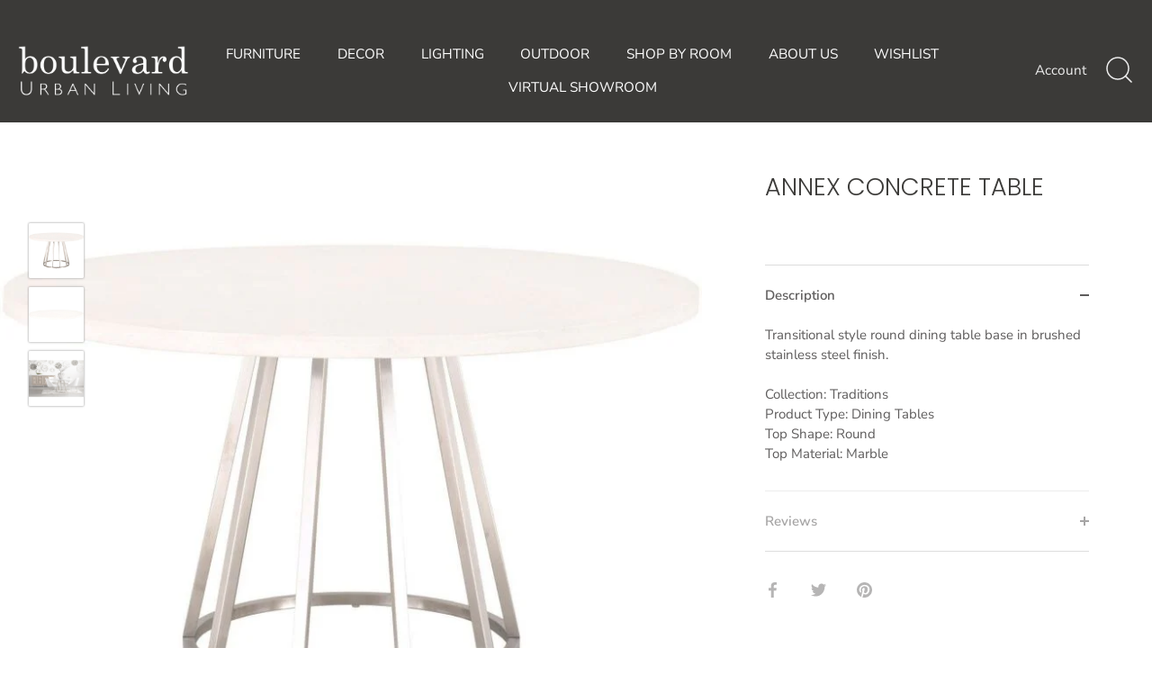

--- FILE ---
content_type: text/html; charset=utf-8
request_url: https://boulevardurbanliving.com/products/annex-concrete-table
body_size: 32642
content:
<!doctype html>
<html class="no-js" lang="en">
<head>
  <!-- Showcase 4.0.6 -->

  <link rel="preload" href="//boulevardurbanliving.com/cdn/shop/t/2/assets/styles.css?v=96340516093976736301762885263" as="style">

  <meta charset="utf-8" />
<meta name="viewport" content="width=device-width,initial-scale=1.0" />
<meta http-equiv="X-UA-Compatible" content="IE=edge">

<link rel="preconnect" href="https://cdn.shopify.com" crossorigin>
<link rel="preconnect" href="https://fonts.shopify.com" crossorigin>
<link rel="preconnect" href="https://monorail-edge.shopifysvc.com"><link rel="preload" as="font" href="//boulevardurbanliving.com/cdn/fonts/poppins/poppins_n3.05f58335c3209cce17da4f1f1ab324ebe2982441.woff2" type="font/woff2" crossorigin>
<link rel="preload" as="font" href="//boulevardurbanliving.com/cdn/fonts/nunito_sans/nunitosans_n4.0276fe080df0ca4e6a22d9cb55aed3ed5ba6b1da.woff2" type="font/woff2" crossorigin>
<link rel="preload" as="font" href="//boulevardurbanliving.com/cdn/fonts/nunito_sans/nunitosans_n4.0276fe080df0ca4e6a22d9cb55aed3ed5ba6b1da.woff2" type="font/woff2" crossorigin>
<link rel="preload" as="font" href="//boulevardurbanliving.com/cdn/fonts/poppins/poppins_n6.aa29d4918bc243723d56b59572e18228ed0786f6.woff2" type="font/woff2" crossorigin><link rel="preload" as="font" href="//boulevardurbanliving.com/cdn/fonts/nunito_sans/nunitosans_n7.25d963ed46da26098ebeab731e90d8802d989fa5.woff2" type="font/woff2" crossorigin><link rel="preload" as="font" href="//boulevardurbanliving.com/cdn/fonts/nunito_sans/nunitosans_i4.6e408730afac1484cf297c30b0e67c86d17fc586.woff2" type="font/woff2" crossorigin><link rel="preload" as="font" href="//boulevardurbanliving.com/cdn/fonts/nunito_sans/nunitosans_i7.8c1124729eec046a321e2424b2acf328c2c12139.woff2" type="font/woff2" crossorigin><link rel="preload" href="//boulevardurbanliving.com/cdn/shop/t/2/assets/vendor.js?v=26564483382332717901618352206" as="script">
<link rel="preload" href="//boulevardurbanliving.com/cdn/shop/t/2/assets/theme.js?v=158889079840669078951618352205" as="script"><link rel="canonical" href="https://boulevardurbanliving.com/products/annex-concrete-table" /><link rel="shortcut icon" href="//boulevardurbanliving.com/cdn/shop/files/Favicon-Boulevard.png?v=1631645709" type="image/png" /><meta name="description" content="Transitional style round dining table base in brushed stainless steel finish. Collection: Traditions Product Type: Dining Tables Top Shape: Round Top Material: Marble">
<link rel="preload" as="font" href="//boulevardurbanliving.com/cdn/fonts/nunito_sans/nunitosans_n5.6fc0ed1feb3fc393c40619f180fc49c4d0aae0db.woff2" type="font/woff2" crossorigin><link rel="preload" as="font" href="//boulevardurbanliving.com/cdn/fonts/nunito_sans/nunitosans_n6.6e9464eba570101a53130c8130a9e17a8eb55c21.woff2" type="font/woff2" crossorigin><meta name="theme-color" content="#3b3a38">

  <title>
    ANNEX CONCRETE TABLE &ndash; Boulevard Urban Living
  </title>

  


<meta property="og:site_name" content="Boulevard Urban Living">
<meta property="og:url" content="https://boulevardurbanliving.com/products/annex-concrete-table">
<meta property="og:title" content="ANNEX CONCRETE TABLE">
<meta property="og:type" content="product">
<meta property="og:description" content="Transitional style round dining table base in brushed stainless steel finish. Collection: Traditions Product Type: Dining Tables Top Shape: Round Top Material: Marble">

  <meta property="og:price:amount" content="0.00">
  <meta property="og:price:currency" content="USD">

<meta property="og:image" content="http://boulevardurbanliving.com/cdn/shop/products/STARIN-AnnexConcreteTable-1_1200x1200.jpg?v=1642476415">
      <meta property="og:image:width" content="800">
      <meta property="og:image:height" content="800">
    <meta property="og:image" content="http://boulevardurbanliving.com/cdn/shop/products/STARIN-AnnexConcreteTable-2_1200x1200.jpg?v=1642476415">
      <meta property="og:image:width" content="800">
      <meta property="og:image:height" content="800">
    <meta property="og:image" content="http://boulevardurbanliving.com/cdn/shop/products/STARIN-AnnexConcreteTable-3_1200x1200.jpg?v=1642476415">
      <meta property="og:image:width" content="800">
      <meta property="og:image:height" content="800">
    
<meta property="og:image:secure_url" content="https://boulevardurbanliving.com/cdn/shop/products/STARIN-AnnexConcreteTable-1_1200x1200.jpg?v=1642476415"><meta property="og:image:secure_url" content="https://boulevardurbanliving.com/cdn/shop/products/STARIN-AnnexConcreteTable-2_1200x1200.jpg?v=1642476415"><meta property="og:image:secure_url" content="https://boulevardurbanliving.com/cdn/shop/products/STARIN-AnnexConcreteTable-3_1200x1200.jpg?v=1642476415">


<meta name="twitter:card" content="summary_large_image">
<meta name="twitter:title" content="ANNEX CONCRETE TABLE">
<meta name="twitter:description" content="Transitional style round dining table base in brushed stainless steel finish. Collection: Traditions Product Type: Dining Tables Top Shape: Round Top Material: Marble">


  <link href="//boulevardurbanliving.com/cdn/shop/t/2/assets/styles.css?v=96340516093976736301762885263" rel="stylesheet" type="text/css" media="all" />

  <script>window.performance && window.performance.mark && window.performance.mark('shopify.content_for_header.start');</script><meta id="shopify-digital-wallet" name="shopify-digital-wallet" content="/56154292430/digital_wallets/dialog">
<meta name="shopify-checkout-api-token" content="9906d4d4d946177c4b341c3589d5b16b">
<meta id="in-context-paypal-metadata" data-shop-id="56154292430" data-venmo-supported="true" data-environment="production" data-locale="en_US" data-paypal-v4="true" data-currency="USD">
<link rel="alternate" type="application/json+oembed" href="https://boulevardurbanliving.com/products/annex-concrete-table.oembed">
<script async="async" src="/checkouts/internal/preloads.js?locale=en-US"></script>
<script id="shopify-features" type="application/json">{"accessToken":"9906d4d4d946177c4b341c3589d5b16b","betas":["rich-media-storefront-analytics"],"domain":"boulevardurbanliving.com","predictiveSearch":true,"shopId":56154292430,"locale":"en"}</script>
<script>var Shopify = Shopify || {};
Shopify.shop = "boulevard-urban-living.myshopify.com";
Shopify.locale = "en";
Shopify.currency = {"active":"USD","rate":"1.0"};
Shopify.country = "US";
Shopify.theme = {"name":"Theme export  figbirch-com-showcase  13apr2021-...","id":121581502670,"schema_name":"Showcase","schema_version":"4.0.6","theme_store_id":null,"role":"main"};
Shopify.theme.handle = "null";
Shopify.theme.style = {"id":null,"handle":null};
Shopify.cdnHost = "boulevardurbanliving.com/cdn";
Shopify.routes = Shopify.routes || {};
Shopify.routes.root = "/";</script>
<script type="module">!function(o){(o.Shopify=o.Shopify||{}).modules=!0}(window);</script>
<script>!function(o){function n(){var o=[];function n(){o.push(Array.prototype.slice.apply(arguments))}return n.q=o,n}var t=o.Shopify=o.Shopify||{};t.loadFeatures=n(),t.autoloadFeatures=n()}(window);</script>
<script id="shop-js-analytics" type="application/json">{"pageType":"product"}</script>
<script defer="defer" async type="module" src="//boulevardurbanliving.com/cdn/shopifycloud/shop-js/modules/v2/client.init-shop-cart-sync_BN7fPSNr.en.esm.js"></script>
<script defer="defer" async type="module" src="//boulevardurbanliving.com/cdn/shopifycloud/shop-js/modules/v2/chunk.common_Cbph3Kss.esm.js"></script>
<script defer="defer" async type="module" src="//boulevardurbanliving.com/cdn/shopifycloud/shop-js/modules/v2/chunk.modal_DKumMAJ1.esm.js"></script>
<script type="module">
  await import("//boulevardurbanliving.com/cdn/shopifycloud/shop-js/modules/v2/client.init-shop-cart-sync_BN7fPSNr.en.esm.js");
await import("//boulevardurbanliving.com/cdn/shopifycloud/shop-js/modules/v2/chunk.common_Cbph3Kss.esm.js");
await import("//boulevardurbanliving.com/cdn/shopifycloud/shop-js/modules/v2/chunk.modal_DKumMAJ1.esm.js");

  window.Shopify.SignInWithShop?.initShopCartSync?.({"fedCMEnabled":true,"windoidEnabled":true});

</script>
<script>(function() {
  var isLoaded = false;
  function asyncLoad() {
    if (isLoaded) return;
    isLoaded = true;
    var urls = ["https:\/\/d23dclunsivw3h.cloudfront.net\/redirect-app.js?shop=boulevard-urban-living.myshopify.com"];
    for (var i = 0; i < urls.length; i++) {
      var s = document.createElement('script');
      s.type = 'text/javascript';
      s.async = true;
      s.src = urls[i];
      var x = document.getElementsByTagName('script')[0];
      x.parentNode.insertBefore(s, x);
    }
  };
  if(window.attachEvent) {
    window.attachEvent('onload', asyncLoad);
  } else {
    window.addEventListener('load', asyncLoad, false);
  }
})();</script>
<script id="__st">var __st={"a":56154292430,"offset":-25200,"reqid":"3b3594bf-b6e7-41dc-a94a-22763e17df47-1769814033","pageurl":"boulevardurbanliving.com\/products\/annex-concrete-table","u":"7870ff450bb2","p":"product","rtyp":"product","rid":6919099646158};</script>
<script>window.ShopifyPaypalV4VisibilityTracking = true;</script>
<script id="captcha-bootstrap">!function(){'use strict';const t='contact',e='account',n='new_comment',o=[[t,t],['blogs',n],['comments',n],[t,'customer']],c=[[e,'customer_login'],[e,'guest_login'],[e,'recover_customer_password'],[e,'create_customer']],r=t=>t.map((([t,e])=>`form[action*='/${t}']:not([data-nocaptcha='true']) input[name='form_type'][value='${e}']`)).join(','),a=t=>()=>t?[...document.querySelectorAll(t)].map((t=>t.form)):[];function s(){const t=[...o],e=r(t);return a(e)}const i='password',u='form_key',d=['recaptcha-v3-token','g-recaptcha-response','h-captcha-response',i],f=()=>{try{return window.sessionStorage}catch{return}},m='__shopify_v',_=t=>t.elements[u];function p(t,e,n=!1){try{const o=window.sessionStorage,c=JSON.parse(o.getItem(e)),{data:r}=function(t){const{data:e,action:n}=t;return t[m]||n?{data:e,action:n}:{data:t,action:n}}(c);for(const[e,n]of Object.entries(r))t.elements[e]&&(t.elements[e].value=n);n&&o.removeItem(e)}catch(o){console.error('form repopulation failed',{error:o})}}const l='form_type',E='cptcha';function T(t){t.dataset[E]=!0}const w=window,h=w.document,L='Shopify',v='ce_forms',y='captcha';let A=!1;((t,e)=>{const n=(g='f06e6c50-85a8-45c8-87d0-21a2b65856fe',I='https://cdn.shopify.com/shopifycloud/storefront-forms-hcaptcha/ce_storefront_forms_captcha_hcaptcha.v1.5.2.iife.js',D={infoText:'Protected by hCaptcha',privacyText:'Privacy',termsText:'Terms'},(t,e,n)=>{const o=w[L][v],c=o.bindForm;if(c)return c(t,g,e,D).then(n);var r;o.q.push([[t,g,e,D],n]),r=I,A||(h.body.append(Object.assign(h.createElement('script'),{id:'captcha-provider',async:!0,src:r})),A=!0)});var g,I,D;w[L]=w[L]||{},w[L][v]=w[L][v]||{},w[L][v].q=[],w[L][y]=w[L][y]||{},w[L][y].protect=function(t,e){n(t,void 0,e),T(t)},Object.freeze(w[L][y]),function(t,e,n,w,h,L){const[v,y,A,g]=function(t,e,n){const i=e?o:[],u=t?c:[],d=[...i,...u],f=r(d),m=r(i),_=r(d.filter((([t,e])=>n.includes(e))));return[a(f),a(m),a(_),s()]}(w,h,L),I=t=>{const e=t.target;return e instanceof HTMLFormElement?e:e&&e.form},D=t=>v().includes(t);t.addEventListener('submit',(t=>{const e=I(t);if(!e)return;const n=D(e)&&!e.dataset.hcaptchaBound&&!e.dataset.recaptchaBound,o=_(e),c=g().includes(e)&&(!o||!o.value);(n||c)&&t.preventDefault(),c&&!n&&(function(t){try{if(!f())return;!function(t){const e=f();if(!e)return;const n=_(t);if(!n)return;const o=n.value;o&&e.removeItem(o)}(t);const e=Array.from(Array(32),(()=>Math.random().toString(36)[2])).join('');!function(t,e){_(t)||t.append(Object.assign(document.createElement('input'),{type:'hidden',name:u})),t.elements[u].value=e}(t,e),function(t,e){const n=f();if(!n)return;const o=[...t.querySelectorAll(`input[type='${i}']`)].map((({name:t})=>t)),c=[...d,...o],r={};for(const[a,s]of new FormData(t).entries())c.includes(a)||(r[a]=s);n.setItem(e,JSON.stringify({[m]:1,action:t.action,data:r}))}(t,e)}catch(e){console.error('failed to persist form',e)}}(e),e.submit())}));const S=(t,e)=>{t&&!t.dataset[E]&&(n(t,e.some((e=>e===t))),T(t))};for(const o of['focusin','change'])t.addEventListener(o,(t=>{const e=I(t);D(e)&&S(e,y())}));const B=e.get('form_key'),M=e.get(l),P=B&&M;t.addEventListener('DOMContentLoaded',(()=>{const t=y();if(P)for(const e of t)e.elements[l].value===M&&p(e,B);[...new Set([...A(),...v().filter((t=>'true'===t.dataset.shopifyCaptcha))])].forEach((e=>S(e,t)))}))}(h,new URLSearchParams(w.location.search),n,t,e,['guest_login'])})(!0,!0)}();</script>
<script integrity="sha256-4kQ18oKyAcykRKYeNunJcIwy7WH5gtpwJnB7kiuLZ1E=" data-source-attribution="shopify.loadfeatures" defer="defer" src="//boulevardurbanliving.com/cdn/shopifycloud/storefront/assets/storefront/load_feature-a0a9edcb.js" crossorigin="anonymous"></script>
<script data-source-attribution="shopify.dynamic_checkout.dynamic.init">var Shopify=Shopify||{};Shopify.PaymentButton=Shopify.PaymentButton||{isStorefrontPortableWallets:!0,init:function(){window.Shopify.PaymentButton.init=function(){};var t=document.createElement("script");t.src="https://boulevardurbanliving.com/cdn/shopifycloud/portable-wallets/latest/portable-wallets.en.js",t.type="module",document.head.appendChild(t)}};
</script>
<script data-source-attribution="shopify.dynamic_checkout.buyer_consent">
  function portableWalletsHideBuyerConsent(e){var t=document.getElementById("shopify-buyer-consent"),n=document.getElementById("shopify-subscription-policy-button");t&&n&&(t.classList.add("hidden"),t.setAttribute("aria-hidden","true"),n.removeEventListener("click",e))}function portableWalletsShowBuyerConsent(e){var t=document.getElementById("shopify-buyer-consent"),n=document.getElementById("shopify-subscription-policy-button");t&&n&&(t.classList.remove("hidden"),t.removeAttribute("aria-hidden"),n.addEventListener("click",e))}window.Shopify?.PaymentButton&&(window.Shopify.PaymentButton.hideBuyerConsent=portableWalletsHideBuyerConsent,window.Shopify.PaymentButton.showBuyerConsent=portableWalletsShowBuyerConsent);
</script>
<script data-source-attribution="shopify.dynamic_checkout.cart.bootstrap">document.addEventListener("DOMContentLoaded",(function(){function t(){return document.querySelector("shopify-accelerated-checkout-cart, shopify-accelerated-checkout")}if(t())Shopify.PaymentButton.init();else{new MutationObserver((function(e,n){t()&&(Shopify.PaymentButton.init(),n.disconnect())})).observe(document.body,{childList:!0,subtree:!0})}}));
</script>
<link id="shopify-accelerated-checkout-styles" rel="stylesheet" media="screen" href="https://boulevardurbanliving.com/cdn/shopifycloud/portable-wallets/latest/accelerated-checkout-backwards-compat.css" crossorigin="anonymous">
<style id="shopify-accelerated-checkout-cart">
        #shopify-buyer-consent {
  margin-top: 1em;
  display: inline-block;
  width: 100%;
}

#shopify-buyer-consent.hidden {
  display: none;
}

#shopify-subscription-policy-button {
  background: none;
  border: none;
  padding: 0;
  text-decoration: underline;
  font-size: inherit;
  cursor: pointer;
}

#shopify-subscription-policy-button::before {
  box-shadow: none;
}

      </style>

<script>window.performance && window.performance.mark && window.performance.mark('shopify.content_for_header.end');</script>

  <script>
    document.documentElement.className = document.documentElement.className.replace('no-js', '');
    window.theme = window.theme || {};
    theme.money_format = "${{amount}}";
    theme.money_container = '.theme-money';
    theme.strings = {
      previous: "Previous",
      next: "Next",
      close: "Close",
      addressError: "Error looking up that address",
      addressNoResults: "No results for that address",
      addressQueryLimit: "You have exceeded the Google API usage limit. Consider upgrading to a \u003ca href=\"https:\/\/developers.google.com\/maps\/premium\/usage-limits\"\u003ePremium Plan\u003c\/a\u003e.",
      authError: "There was a problem authenticating your Google Maps API Key.",
      back: "Back",
      cartConfirmation: "You must agree to the terms and conditions before continuing.",
      loadMore: "Load more",
      infiniteScrollNoMore: "No more results",
      priceNonExistent: "Unavailable",
      buttonDefault: "Add to Cart",
      buttonNoStock: "Out of stock",
      buttonNoVariant: "Unavailable",
      variantNoStock: "Sold out",
      unitPriceSeparator: " \/ ",
      colorBoxPrevious: "Previous",
      colorBoxNext: "Next",
      colorBoxClose: "Close",
      navigateHome: "Home",
      productAddingToCart: "Adding",
      productAddedToCart: "Added to cart",
      popupWasAdded: "was added to your cart",
      popupCheckout: "Checkout",
      popupContinueShopping: "Continue shopping",
      onlyXLeft: "[[ quantity ]] in stock",
      priceSoldOut: "Sold Out",
      loading: "Loading...",
      viewCart: "View cart",
      page: "Page {{ page }}",
      imageSlider: "Image slider"
    };
    theme.routes = {
      search_url: '/search',
      cart_url: '/cart',
      cart_add_url: '/cart/add',
      checkout: '/checkout'
    };
    theme.settings = {
      productImageParallax: true,
      animationEnabledDesktop: true,
      animationEnabledMobile: false
    };

    theme.checkViewportFillers = function(){
      var toggleState = false;
      var elPageContent = document.getElementById('page-content');
      if(elPageContent) {
        var elOverlapSection = elPageContent.querySelector('.header-overlap-section');
        if (elOverlapSection) {
          var padding = parseInt(getComputedStyle(elPageContent).getPropertyValue('padding-top'));
          toggleState = ((Math.round(elOverlapSection.offsetTop) - padding) === 0);
        }
      }
      if(toggleState) {
        document.getElementsByTagName('body')[0].classList.add('header-section-overlap');
      } else {
        document.getElementsByTagName('body')[0].classList.remove('header-section-overlap');
      }
    };

    theme.assessAltLogo = function(){
      var elsOverlappers = document.querySelectorAll('.needs-alt-logo');
      var useAltLogo = false;
      if(elsOverlappers.length) {
        var elSiteControlInner = document.querySelector('#site-control .site-control__inner');
        var headerMid = elSiteControlInner.offsetTop + elSiteControlInner.offsetParent.offsetTop + elSiteControlInner.offsetHeight / 2;
        Array.prototype.forEach.call(elsOverlappers, function(el, i){
          var thisTop = el.getBoundingClientRect().top + document.body.scrollTop;
          var thisBottom = thisTop + el.offsetHeight;
          if(headerMid > thisTop && headerMid < thisBottom) {
            useAltLogo = true;
            return false;
          }
        });
      }
      if(useAltLogo) {
        document.getElementsByTagName('body')[0].classList.add('use-alt-logo');
      } else {
        document.getElementsByTagName('body')[0].classList.remove('use-alt-logo');
      }
    };
  </script>
<!-- Meta Pixel Code -->
<script>
!function(f,b,e,v,n,t,s)
{if(f.fbq)return;n=f.fbq=function(){n.callMethod?
n.callMethod.apply(n,arguments):n.queue.push(arguments)};
if(!f._fbq)f._fbq=n;n.push=n;n.loaded=!0;n.version='2.0';
n.queue=[];t=b.createElement(e);t.async=!0;
t.src=v;s=b.getElementsByTagName(e)[0];
s.parentNode.insertBefore(t,s)}(window, document,'script',
'https://connect.facebook.net/en_US/fbevents.js');
fbq('init', '416128536495711');
fbq('track', 'PageView');
</script>
<noscript><img height="1" width="1" style="display:none"
src="https://www.facebook.com/tr?id=416128536495711&ev=PageView&noscript=1"
/></noscript>
<!-- End Meta Pixel Code -->
 
<!-- "snippets/pagefly-header.liquid" was not rendered, the associated app was uninstalled -->
<!-- Google Tag Manager -->
<script>(function(w,d,s,l,i){w[l]=w[l]||[];w[l].push({'gtm.start':
new Date().getTime(),event:'gtm.js'});var f=d.getElementsByTagName(s)[0],
j=d.createElement(s),dl=l!='dataLayer'?'&l='+l:'';j.async=true;j.src=
'https://www.googletagmanager.com/gtm.js?id='+i+dl;f.parentNode.insertBefore(j,f);
})(window,document,'script','dataLayer','GTM-MLHPLPR');</script>
<!-- End Google Tag Manager -->

<!-- Google Tag Manager for Tropic Survival -->
<script>(function(w,d,s,l,i){w[l]=w[l]||[];w[l].push({'gtm.start':
new Date().getTime(),event:'gtm.js'});var f=d.getElementsByTagName(s)[0],
j=d.createElement(s),dl=l!='dataLayer'?'&l='+l:'';j.async=true;j.src=
'https://www.googletagmanager.com/gtm.js?id='+i+dl;f.parentNode.insertBefore(j,f);
})(window,document,'script','dataLayer','GTM-TH4D87GG');</script>
<!-- End Google Tag Manager for Tropic Survival  -->

<!-- Global site tag (gtag.js) - Google Ads: 435869168 -->
<script async src="https://www.googletagmanager.com/gtag/js?id=AW-435869168"></script>
<script>
  window.dataLayer = window.dataLayer || [];
  function gtag(){dataLayer.push(arguments);}
  gtag('js', new Date());

  gtag('config', 'AW-435869168');
</script>
  <link href="//boulevardurbanliving.com/cdn/shop/t/2/assets/storeifyapps-formbuilder-styles.css?v=152793041783719793381667513726" rel="stylesheet" type="text/css" media="all" />
<link href="https://monorail-edge.shopifysvc.com" rel="dns-prefetch">
<script>(function(){if ("sendBeacon" in navigator && "performance" in window) {try {var session_token_from_headers = performance.getEntriesByType('navigation')[0].serverTiming.find(x => x.name == '_s').description;} catch {var session_token_from_headers = undefined;}var session_cookie_matches = document.cookie.match(/_shopify_s=([^;]*)/);var session_token_from_cookie = session_cookie_matches && session_cookie_matches.length === 2 ? session_cookie_matches[1] : "";var session_token = session_token_from_headers || session_token_from_cookie || "";function handle_abandonment_event(e) {var entries = performance.getEntries().filter(function(entry) {return /monorail-edge.shopifysvc.com/.test(entry.name);});if (!window.abandonment_tracked && entries.length === 0) {window.abandonment_tracked = true;var currentMs = Date.now();var navigation_start = performance.timing.navigationStart;var payload = {shop_id: 56154292430,url: window.location.href,navigation_start,duration: currentMs - navigation_start,session_token,page_type: "product"};window.navigator.sendBeacon("https://monorail-edge.shopifysvc.com/v1/produce", JSON.stringify({schema_id: "online_store_buyer_site_abandonment/1.1",payload: payload,metadata: {event_created_at_ms: currentMs,event_sent_at_ms: currentMs}}));}}window.addEventListener('pagehide', handle_abandonment_event);}}());</script>
<script id="web-pixels-manager-setup">(function e(e,d,r,n,o){if(void 0===o&&(o={}),!Boolean(null===(a=null===(i=window.Shopify)||void 0===i?void 0:i.analytics)||void 0===a?void 0:a.replayQueue)){var i,a;window.Shopify=window.Shopify||{};var t=window.Shopify;t.analytics=t.analytics||{};var s=t.analytics;s.replayQueue=[],s.publish=function(e,d,r){return s.replayQueue.push([e,d,r]),!0};try{self.performance.mark("wpm:start")}catch(e){}var l=function(){var e={modern:/Edge?\/(1{2}[4-9]|1[2-9]\d|[2-9]\d{2}|\d{4,})\.\d+(\.\d+|)|Firefox\/(1{2}[4-9]|1[2-9]\d|[2-9]\d{2}|\d{4,})\.\d+(\.\d+|)|Chrom(ium|e)\/(9{2}|\d{3,})\.\d+(\.\d+|)|(Maci|X1{2}).+ Version\/(15\.\d+|(1[6-9]|[2-9]\d|\d{3,})\.\d+)([,.]\d+|)( \(\w+\)|)( Mobile\/\w+|) Safari\/|Chrome.+OPR\/(9{2}|\d{3,})\.\d+\.\d+|(CPU[ +]OS|iPhone[ +]OS|CPU[ +]iPhone|CPU IPhone OS|CPU iPad OS)[ +]+(15[._]\d+|(1[6-9]|[2-9]\d|\d{3,})[._]\d+)([._]\d+|)|Android:?[ /-](13[3-9]|1[4-9]\d|[2-9]\d{2}|\d{4,})(\.\d+|)(\.\d+|)|Android.+Firefox\/(13[5-9]|1[4-9]\d|[2-9]\d{2}|\d{4,})\.\d+(\.\d+|)|Android.+Chrom(ium|e)\/(13[3-9]|1[4-9]\d|[2-9]\d{2}|\d{4,})\.\d+(\.\d+|)|SamsungBrowser\/([2-9]\d|\d{3,})\.\d+/,legacy:/Edge?\/(1[6-9]|[2-9]\d|\d{3,})\.\d+(\.\d+|)|Firefox\/(5[4-9]|[6-9]\d|\d{3,})\.\d+(\.\d+|)|Chrom(ium|e)\/(5[1-9]|[6-9]\d|\d{3,})\.\d+(\.\d+|)([\d.]+$|.*Safari\/(?![\d.]+ Edge\/[\d.]+$))|(Maci|X1{2}).+ Version\/(10\.\d+|(1[1-9]|[2-9]\d|\d{3,})\.\d+)([,.]\d+|)( \(\w+\)|)( Mobile\/\w+|) Safari\/|Chrome.+OPR\/(3[89]|[4-9]\d|\d{3,})\.\d+\.\d+|(CPU[ +]OS|iPhone[ +]OS|CPU[ +]iPhone|CPU IPhone OS|CPU iPad OS)[ +]+(10[._]\d+|(1[1-9]|[2-9]\d|\d{3,})[._]\d+)([._]\d+|)|Android:?[ /-](13[3-9]|1[4-9]\d|[2-9]\d{2}|\d{4,})(\.\d+|)(\.\d+|)|Mobile Safari.+OPR\/([89]\d|\d{3,})\.\d+\.\d+|Android.+Firefox\/(13[5-9]|1[4-9]\d|[2-9]\d{2}|\d{4,})\.\d+(\.\d+|)|Android.+Chrom(ium|e)\/(13[3-9]|1[4-9]\d|[2-9]\d{2}|\d{4,})\.\d+(\.\d+|)|Android.+(UC? ?Browser|UCWEB|U3)[ /]?(15\.([5-9]|\d{2,})|(1[6-9]|[2-9]\d|\d{3,})\.\d+)\.\d+|SamsungBrowser\/(5\.\d+|([6-9]|\d{2,})\.\d+)|Android.+MQ{2}Browser\/(14(\.(9|\d{2,})|)|(1[5-9]|[2-9]\d|\d{3,})(\.\d+|))(\.\d+|)|K[Aa][Ii]OS\/(3\.\d+|([4-9]|\d{2,})\.\d+)(\.\d+|)/},d=e.modern,r=e.legacy,n=navigator.userAgent;return n.match(d)?"modern":n.match(r)?"legacy":"unknown"}(),u="modern"===l?"modern":"legacy",c=(null!=n?n:{modern:"",legacy:""})[u],f=function(e){return[e.baseUrl,"/wpm","/b",e.hashVersion,"modern"===e.buildTarget?"m":"l",".js"].join("")}({baseUrl:d,hashVersion:r,buildTarget:u}),m=function(e){var d=e.version,r=e.bundleTarget,n=e.surface,o=e.pageUrl,i=e.monorailEndpoint;return{emit:function(e){var a=e.status,t=e.errorMsg,s=(new Date).getTime(),l=JSON.stringify({metadata:{event_sent_at_ms:s},events:[{schema_id:"web_pixels_manager_load/3.1",payload:{version:d,bundle_target:r,page_url:o,status:a,surface:n,error_msg:t},metadata:{event_created_at_ms:s}}]});if(!i)return console&&console.warn&&console.warn("[Web Pixels Manager] No Monorail endpoint provided, skipping logging."),!1;try{return self.navigator.sendBeacon.bind(self.navigator)(i,l)}catch(e){}var u=new XMLHttpRequest;try{return u.open("POST",i,!0),u.setRequestHeader("Content-Type","text/plain"),u.send(l),!0}catch(e){return console&&console.warn&&console.warn("[Web Pixels Manager] Got an unhandled error while logging to Monorail."),!1}}}}({version:r,bundleTarget:l,surface:e.surface,pageUrl:self.location.href,monorailEndpoint:e.monorailEndpoint});try{o.browserTarget=l,function(e){var d=e.src,r=e.async,n=void 0===r||r,o=e.onload,i=e.onerror,a=e.sri,t=e.scriptDataAttributes,s=void 0===t?{}:t,l=document.createElement("script"),u=document.querySelector("head"),c=document.querySelector("body");if(l.async=n,l.src=d,a&&(l.integrity=a,l.crossOrigin="anonymous"),s)for(var f in s)if(Object.prototype.hasOwnProperty.call(s,f))try{l.dataset[f]=s[f]}catch(e){}if(o&&l.addEventListener("load",o),i&&l.addEventListener("error",i),u)u.appendChild(l);else{if(!c)throw new Error("Did not find a head or body element to append the script");c.appendChild(l)}}({src:f,async:!0,onload:function(){if(!function(){var e,d;return Boolean(null===(d=null===(e=window.Shopify)||void 0===e?void 0:e.analytics)||void 0===d?void 0:d.initialized)}()){var d=window.webPixelsManager.init(e)||void 0;if(d){var r=window.Shopify.analytics;r.replayQueue.forEach((function(e){var r=e[0],n=e[1],o=e[2];d.publishCustomEvent(r,n,o)})),r.replayQueue=[],r.publish=d.publishCustomEvent,r.visitor=d.visitor,r.initialized=!0}}},onerror:function(){return m.emit({status:"failed",errorMsg:"".concat(f," has failed to load")})},sri:function(e){var d=/^sha384-[A-Za-z0-9+/=]+$/;return"string"==typeof e&&d.test(e)}(c)?c:"",scriptDataAttributes:o}),m.emit({status:"loading"})}catch(e){m.emit({status:"failed",errorMsg:(null==e?void 0:e.message)||"Unknown error"})}}})({shopId: 56154292430,storefrontBaseUrl: "https://boulevardurbanliving.com",extensionsBaseUrl: "https://extensions.shopifycdn.com/cdn/shopifycloud/web-pixels-manager",monorailEndpoint: "https://monorail-edge.shopifysvc.com/unstable/produce_batch",surface: "storefront-renderer",enabledBetaFlags: ["2dca8a86"],webPixelsConfigList: [{"id":"340033742","configuration":"{\"config\":\"{\\\"pixel_id\\\":\\\"G-0TDQETMXM0\\\",\\\"google_tag_ids\\\":[\\\"G-0TDQETMXM0\\\"],\\\"target_country\\\":\\\"ZZ\\\",\\\"gtag_events\\\":[{\\\"type\\\":\\\"begin_checkout\\\",\\\"action_label\\\":\\\"G-0TDQETMXM0\\\"},{\\\"type\\\":\\\"search\\\",\\\"action_label\\\":\\\"G-0TDQETMXM0\\\"},{\\\"type\\\":\\\"view_item\\\",\\\"action_label\\\":\\\"G-0TDQETMXM0\\\"},{\\\"type\\\":\\\"purchase\\\",\\\"action_label\\\":\\\"G-0TDQETMXM0\\\"},{\\\"type\\\":\\\"page_view\\\",\\\"action_label\\\":\\\"G-0TDQETMXM0\\\"},{\\\"type\\\":\\\"add_payment_info\\\",\\\"action_label\\\":\\\"G-0TDQETMXM0\\\"},{\\\"type\\\":\\\"add_to_cart\\\",\\\"action_label\\\":\\\"G-0TDQETMXM0\\\"}],\\\"enable_monitoring_mode\\\":false}\"}","eventPayloadVersion":"v1","runtimeContext":"OPEN","scriptVersion":"b2a88bafab3e21179ed38636efcd8a93","type":"APP","apiClientId":1780363,"privacyPurposes":[],"dataSharingAdjustments":{"protectedCustomerApprovalScopes":["read_customer_address","read_customer_email","read_customer_name","read_customer_personal_data","read_customer_phone"]}},{"id":"207749326","configuration":"{\"pixel_id\":\"416128536495711\",\"pixel_type\":\"facebook_pixel\"}","eventPayloadVersion":"v1","runtimeContext":"OPEN","scriptVersion":"ca16bc87fe92b6042fbaa3acc2fbdaa6","type":"APP","apiClientId":2329312,"privacyPurposes":["ANALYTICS","MARKETING","SALE_OF_DATA"],"dataSharingAdjustments":{"protectedCustomerApprovalScopes":["read_customer_address","read_customer_email","read_customer_name","read_customer_personal_data","read_customer_phone"]}},{"id":"shopify-app-pixel","configuration":"{}","eventPayloadVersion":"v1","runtimeContext":"STRICT","scriptVersion":"0450","apiClientId":"shopify-pixel","type":"APP","privacyPurposes":["ANALYTICS","MARKETING"]},{"id":"shopify-custom-pixel","eventPayloadVersion":"v1","runtimeContext":"LAX","scriptVersion":"0450","apiClientId":"shopify-pixel","type":"CUSTOM","privacyPurposes":["ANALYTICS","MARKETING"]}],isMerchantRequest: false,initData: {"shop":{"name":"Boulevard Urban Living","paymentSettings":{"currencyCode":"USD"},"myshopifyDomain":"boulevard-urban-living.myshopify.com","countryCode":"US","storefrontUrl":"https:\/\/boulevardurbanliving.com"},"customer":null,"cart":null,"checkout":null,"productVariants":[{"price":{"amount":0.0,"currencyCode":"USD"},"product":{"title":"ANNEX CONCRETE TABLE","vendor":"Essentials For Living","id":"6919099646158","untranslatedTitle":"ANNEX CONCRETE TABLE","url":"\/products\/annex-concrete-table","type":""},"id":"40798297653454","image":{"src":"\/\/boulevardurbanliving.com\/cdn\/shop\/products\/STARIN-AnnexConcreteTable-1.jpg?v=1642476415"},"sku":"","title":"Default Title","untranslatedTitle":"Default Title"}],"purchasingCompany":null},},"https://boulevardurbanliving.com/cdn","1d2a099fw23dfb22ep557258f5m7a2edbae",{"modern":"","legacy":""},{"shopId":"56154292430","storefrontBaseUrl":"https:\/\/boulevardurbanliving.com","extensionBaseUrl":"https:\/\/extensions.shopifycdn.com\/cdn\/shopifycloud\/web-pixels-manager","surface":"storefront-renderer","enabledBetaFlags":"[\"2dca8a86\"]","isMerchantRequest":"false","hashVersion":"1d2a099fw23dfb22ep557258f5m7a2edbae","publish":"custom","events":"[[\"page_viewed\",{}],[\"product_viewed\",{\"productVariant\":{\"price\":{\"amount\":0.0,\"currencyCode\":\"USD\"},\"product\":{\"title\":\"ANNEX CONCRETE TABLE\",\"vendor\":\"Essentials For Living\",\"id\":\"6919099646158\",\"untranslatedTitle\":\"ANNEX CONCRETE TABLE\",\"url\":\"\/products\/annex-concrete-table\",\"type\":\"\"},\"id\":\"40798297653454\",\"image\":{\"src\":\"\/\/boulevardurbanliving.com\/cdn\/shop\/products\/STARIN-AnnexConcreteTable-1.jpg?v=1642476415\"},\"sku\":\"\",\"title\":\"Default Title\",\"untranslatedTitle\":\"Default Title\"}}]]"});</script><script>
  window.ShopifyAnalytics = window.ShopifyAnalytics || {};
  window.ShopifyAnalytics.meta = window.ShopifyAnalytics.meta || {};
  window.ShopifyAnalytics.meta.currency = 'USD';
  var meta = {"product":{"id":6919099646158,"gid":"gid:\/\/shopify\/Product\/6919099646158","vendor":"Essentials For Living","type":"","handle":"annex-concrete-table","variants":[{"id":40798297653454,"price":0,"name":"ANNEX CONCRETE TABLE","public_title":null,"sku":""}],"remote":false},"page":{"pageType":"product","resourceType":"product","resourceId":6919099646158,"requestId":"3b3594bf-b6e7-41dc-a94a-22763e17df47-1769814033"}};
  for (var attr in meta) {
    window.ShopifyAnalytics.meta[attr] = meta[attr];
  }
</script>
<script class="analytics">
  (function () {
    var customDocumentWrite = function(content) {
      var jquery = null;

      if (window.jQuery) {
        jquery = window.jQuery;
      } else if (window.Checkout && window.Checkout.$) {
        jquery = window.Checkout.$;
      }

      if (jquery) {
        jquery('body').append(content);
      }
    };

    var hasLoggedConversion = function(token) {
      if (token) {
        return document.cookie.indexOf('loggedConversion=' + token) !== -1;
      }
      return false;
    }

    var setCookieIfConversion = function(token) {
      if (token) {
        var twoMonthsFromNow = new Date(Date.now());
        twoMonthsFromNow.setMonth(twoMonthsFromNow.getMonth() + 2);

        document.cookie = 'loggedConversion=' + token + '; expires=' + twoMonthsFromNow;
      }
    }

    var trekkie = window.ShopifyAnalytics.lib = window.trekkie = window.trekkie || [];
    if (trekkie.integrations) {
      return;
    }
    trekkie.methods = [
      'identify',
      'page',
      'ready',
      'track',
      'trackForm',
      'trackLink'
    ];
    trekkie.factory = function(method) {
      return function() {
        var args = Array.prototype.slice.call(arguments);
        args.unshift(method);
        trekkie.push(args);
        return trekkie;
      };
    };
    for (var i = 0; i < trekkie.methods.length; i++) {
      var key = trekkie.methods[i];
      trekkie[key] = trekkie.factory(key);
    }
    trekkie.load = function(config) {
      trekkie.config = config || {};
      trekkie.config.initialDocumentCookie = document.cookie;
      var first = document.getElementsByTagName('script')[0];
      var script = document.createElement('script');
      script.type = 'text/javascript';
      script.onerror = function(e) {
        var scriptFallback = document.createElement('script');
        scriptFallback.type = 'text/javascript';
        scriptFallback.onerror = function(error) {
                var Monorail = {
      produce: function produce(monorailDomain, schemaId, payload) {
        var currentMs = new Date().getTime();
        var event = {
          schema_id: schemaId,
          payload: payload,
          metadata: {
            event_created_at_ms: currentMs,
            event_sent_at_ms: currentMs
          }
        };
        return Monorail.sendRequest("https://" + monorailDomain + "/v1/produce", JSON.stringify(event));
      },
      sendRequest: function sendRequest(endpointUrl, payload) {
        // Try the sendBeacon API
        if (window && window.navigator && typeof window.navigator.sendBeacon === 'function' && typeof window.Blob === 'function' && !Monorail.isIos12()) {
          var blobData = new window.Blob([payload], {
            type: 'text/plain'
          });

          if (window.navigator.sendBeacon(endpointUrl, blobData)) {
            return true;
          } // sendBeacon was not successful

        } // XHR beacon

        var xhr = new XMLHttpRequest();

        try {
          xhr.open('POST', endpointUrl);
          xhr.setRequestHeader('Content-Type', 'text/plain');
          xhr.send(payload);
        } catch (e) {
          console.log(e);
        }

        return false;
      },
      isIos12: function isIos12() {
        return window.navigator.userAgent.lastIndexOf('iPhone; CPU iPhone OS 12_') !== -1 || window.navigator.userAgent.lastIndexOf('iPad; CPU OS 12_') !== -1;
      }
    };
    Monorail.produce('monorail-edge.shopifysvc.com',
      'trekkie_storefront_load_errors/1.1',
      {shop_id: 56154292430,
      theme_id: 121581502670,
      app_name: "storefront",
      context_url: window.location.href,
      source_url: "//boulevardurbanliving.com/cdn/s/trekkie.storefront.c59ea00e0474b293ae6629561379568a2d7c4bba.min.js"});

        };
        scriptFallback.async = true;
        scriptFallback.src = '//boulevardurbanliving.com/cdn/s/trekkie.storefront.c59ea00e0474b293ae6629561379568a2d7c4bba.min.js';
        first.parentNode.insertBefore(scriptFallback, first);
      };
      script.async = true;
      script.src = '//boulevardurbanliving.com/cdn/s/trekkie.storefront.c59ea00e0474b293ae6629561379568a2d7c4bba.min.js';
      first.parentNode.insertBefore(script, first);
    };
    trekkie.load(
      {"Trekkie":{"appName":"storefront","development":false,"defaultAttributes":{"shopId":56154292430,"isMerchantRequest":null,"themeId":121581502670,"themeCityHash":"8416815448554546870","contentLanguage":"en","currency":"USD","eventMetadataId":"c632fe0f-f948-4698-ac17-98c5029950ef"},"isServerSideCookieWritingEnabled":true,"monorailRegion":"shop_domain","enabledBetaFlags":["65f19447","b5387b81"]},"Session Attribution":{},"S2S":{"facebookCapiEnabled":true,"source":"trekkie-storefront-renderer","apiClientId":580111}}
    );

    var loaded = false;
    trekkie.ready(function() {
      if (loaded) return;
      loaded = true;

      window.ShopifyAnalytics.lib = window.trekkie;

      var originalDocumentWrite = document.write;
      document.write = customDocumentWrite;
      try { window.ShopifyAnalytics.merchantGoogleAnalytics.call(this); } catch(error) {};
      document.write = originalDocumentWrite;

      window.ShopifyAnalytics.lib.page(null,{"pageType":"product","resourceType":"product","resourceId":6919099646158,"requestId":"3b3594bf-b6e7-41dc-a94a-22763e17df47-1769814033","shopifyEmitted":true});

      var match = window.location.pathname.match(/checkouts\/(.+)\/(thank_you|post_purchase)/)
      var token = match? match[1]: undefined;
      if (!hasLoggedConversion(token)) {
        setCookieIfConversion(token);
        window.ShopifyAnalytics.lib.track("Viewed Product",{"currency":"USD","variantId":40798297653454,"productId":6919099646158,"productGid":"gid:\/\/shopify\/Product\/6919099646158","name":"ANNEX CONCRETE TABLE","price":"0.00","sku":"","brand":"Essentials For Living","variant":null,"category":"","nonInteraction":true,"remote":false},undefined,undefined,{"shopifyEmitted":true});
      window.ShopifyAnalytics.lib.track("monorail:\/\/trekkie_storefront_viewed_product\/1.1",{"currency":"USD","variantId":40798297653454,"productId":6919099646158,"productGid":"gid:\/\/shopify\/Product\/6919099646158","name":"ANNEX CONCRETE TABLE","price":"0.00","sku":"","brand":"Essentials For Living","variant":null,"category":"","nonInteraction":true,"remote":false,"referer":"https:\/\/boulevardurbanliving.com\/products\/annex-concrete-table"});
      }
    });


        var eventsListenerScript = document.createElement('script');
        eventsListenerScript.async = true;
        eventsListenerScript.src = "//boulevardurbanliving.com/cdn/shopifycloud/storefront/assets/shop_events_listener-3da45d37.js";
        document.getElementsByTagName('head')[0].appendChild(eventsListenerScript);

})();</script>
  <script>
  if (!window.ga || (window.ga && typeof window.ga !== 'function')) {
    window.ga = function ga() {
      (window.ga.q = window.ga.q || []).push(arguments);
      if (window.Shopify && window.Shopify.analytics && typeof window.Shopify.analytics.publish === 'function') {
        window.Shopify.analytics.publish("ga_stub_called", {}, {sendTo: "google_osp_migration"});
      }
      console.error("Shopify's Google Analytics stub called with:", Array.from(arguments), "\nSee https://help.shopify.com/manual/promoting-marketing/pixels/pixel-migration#google for more information.");
    };
    if (window.Shopify && window.Shopify.analytics && typeof window.Shopify.analytics.publish === 'function') {
      window.Shopify.analytics.publish("ga_stub_initialized", {}, {sendTo: "google_osp_migration"});
    }
  }
</script>
<script
  defer
  src="https://boulevardurbanliving.com/cdn/shopifycloud/perf-kit/shopify-perf-kit-3.1.0.min.js"
  data-application="storefront-renderer"
  data-shop-id="56154292430"
  data-render-region="gcp-us-central1"
  data-page-type="product"
  data-theme-instance-id="121581502670"
  data-theme-name="Showcase"
  data-theme-version="4.0.6"
  data-monorail-region="shop_domain"
  data-resource-timing-sampling-rate="10"
  data-shs="true"
  data-shs-beacon="true"
  data-shs-export-with-fetch="true"
  data-shs-logs-sample-rate="1"
  data-shs-beacon-endpoint="https://boulevardurbanliving.com/api/collect"
></script>
</head> 

  
<!-- Podium Chat Manager -->
  <script defer src="https://connect.podium.com/widget.js#ORG_TOKEN=e53d0aa6-86a4-49ca-bd9f-da271e349fd9" id="podium-widget" data-organization-api-token="e53d0aa6-86a4-49ca-bd9f-da271e349fd9"></script>
<!-- END Podium Chat Manager -->
  
  <body id="page-annex-concrete-table" class="page-annex-concrete-table template-product">
  
    <script>
      var body = document.body;
      body.classList.add("cc-animate-enabled");
    </script>
  

  <a class="skip-link visually-hidden" href="#page-content">Skip to content</a>

  <div id="shopify-section-header" class="shopify-section"><style type="text/css">
  
    .logo img { width: 140px; }
    @media(min-width:768px){
    .logo img { width: 250px; }
    }
  

  .cc-announcement {
    
      font-size: 15px;
    
  }

  @media (min-width: 768px) {
    .cc-announcement {
      font-size: 15px;
    }
  }
</style>


<form action="/cart" method="post" id="cc-checkout-form">
</form>


  

  
<div data-section-type="header" itemscope itemtype="http://schema.org/Organization">
    <div id="site-control" class="site-control inline icons
      nav-inline-desktop
      fixed
      nav-opaque
      has-announcement
      alt-logo-when-active
      "
      data-cc-animate
      data-opacity="opaque"
      data-positioning="sticky"
    >
      
  
  <div class="cc-announcement">
    
    <div class="cc-announcement__inner">
      
    </div>
    
  </div>
  
  

      <div class="links site-control__inner">
        <a class="menu" href="#page-menu" aria-controls="page-menu" data-modal-nav-toggle aria-label="Menu">
          <span class="icon-menu">
  <span class="icon-menu__bar icon-menu__bar-1"></span>
  <span class="icon-menu__bar icon-menu__bar-2"></span>
  <span class="icon-menu__bar icon-menu__bar-3"></span>
</span>

          <span class="text-link">Menu</span>
        </a>

        
  <a data-cc-animate-click data-cc-animate class="logo " href="/"
     itemprop="url">

    

    <meta itemprop="name" content="Boulevard Urban Living">
    
      
      
      <img src="//boulevardurbanliving.com/cdn/shop/files/logo-living-white_no_bg_500x.png?v=1618352370" alt="Boulevard Urban Living" itemprop="logo" />

      
    

    
  </a>
  

        
      <div class="site-control__inline-links">
        <div class="nav-row multi-level-nav reveal-on-hover" role="navigation" aria-label="Primary navigation">
          <div class="tier-1">
            <ul>
              
<li class=" contains-children contains-mega-menu featured-link">
                  <a  href="/collections/all" class=" has-children" aria-haspopup="true">
                    FURNITURE
                  </a>

                  

                    
                    
                      
                      
                      
                        
                        
                        

                    <ul 
                      class="nav-columns
                        nav-columns--count-4
                         nav-columns--count-3-or-more 
                        
                        nav-columns--cta-count-2"
                      >

                      
                        <li class=" contains-children featured-link">
                          <a  href="/collections/living-room" class="has-children column-title" aria-haspopup="true">
                            LIVING ROOM

                            
                              <span class="arr arr--small"><svg xmlns="http://www.w3.org/2000/svg" viewBox="0 0 24 24">
  <path d="M0-.25H24v24H0Z" transform="translate(0 0.25)" style="fill:none"/>
  <polyline points="10 17.83 15.4 12.43 10 7.03"
            style="fill:none;stroke:currentColor;stroke-linecap:round;stroke-miterlimit:8;stroke-width:3px"/>
</svg>
</span>
                            
                          </a>

                          
                            <ul>
                              
                                <li class="">
                                  <a data-cc-animate-click href="/collections/sofa">SOFAS</a>
                                </li>
                              
                                <li class="">
                                  <a data-cc-animate-click href="/collections/sectionals">SECTIONALS</a>
                                </li>
                              
                                <li class="">
                                  <a data-cc-animate-click href="/collections/accent-chairs">ACCENT CHAIRS</a>
                                </li>
                              
                                <li class="">
                                  <a data-cc-animate-click href="/collections/coffee-tables">COFFEE TABLES</a>
                                </li>
                              
                                <li class="">
                                  <a data-cc-animate-click href="/collections/side-tables">ACCENT TABLES</a>
                                </li>
                              
                                <li class="">
                                  <a data-cc-animate-click href="/collections/console-tables">CONSOLE TABLES</a>
                                </li>
                              
                                <li class="">
                                  <a data-cc-animate-click href="/collections/sideboard">SIDEBOARDS</a>
                                </li>
                              
                            </ul>
                          
                        </li>
                      
                        <li class=" contains-children featured-link">
                          <a  href="/collections/bedroom" class="has-children column-title" aria-haspopup="true">
                            BEDROOM

                            
                              <span class="arr arr--small"><svg xmlns="http://www.w3.org/2000/svg" viewBox="0 0 24 24">
  <path d="M0-.25H24v24H0Z" transform="translate(0 0.25)" style="fill:none"/>
  <polyline points="10 17.83 15.4 12.43 10 7.03"
            style="fill:none;stroke:currentColor;stroke-linecap:round;stroke-miterlimit:8;stroke-width:3px"/>
</svg>
</span>
                            
                          </a>

                          
                            <ul>
                              
                                <li class="">
                                  <a data-cc-animate-click href="/collections/beds">BEDS</a>
                                </li>
                              
                                <li class="">
                                  <a data-cc-animate-click href="/collections/bedding">BEDDING</a>
                                </li>
                              
                                <li class="">
                                  <a data-cc-animate-click href="/collections/night-stands">NIGHTSTANDS</a>
                                </li>
                              
                                <li class="">
                                  <a data-cc-animate-click href="/collections/dressers">DRESSERS</a>
                                </li>
                              
                            </ul>
                          
                        </li>
                      
                        <li class=" contains-children featured-link">
                          <a  href="/collections/dining-room" class="has-children column-title" aria-haspopup="true">
                            DINING ROOM

                            
                              <span class="arr arr--small"><svg xmlns="http://www.w3.org/2000/svg" viewBox="0 0 24 24">
  <path d="M0-.25H24v24H0Z" transform="translate(0 0.25)" style="fill:none"/>
  <polyline points="10 17.83 15.4 12.43 10 7.03"
            style="fill:none;stroke:currentColor;stroke-linecap:round;stroke-miterlimit:8;stroke-width:3px"/>
</svg>
</span>
                            
                          </a>

                          
                            <ul>
                              
                                <li class="">
                                  <a data-cc-animate-click href="/collections/dining-tables-1">DINING TABLES</a>
                                </li>
                              
                                <li class="">
                                  <a data-cc-animate-click href="/collections/dining-chairs">DINING CHAIRS</a>
                                </li>
                              
                                <li class="">
                                  <a data-cc-animate-click href="/collections/barstools">BAR + COUNTER STOOLS</a>
                                </li>
                              
                            </ul>
                          
                        </li>
                      
                        <li class=" contains-children featured-link">
                          <a  href="/collections/office" class="has-children column-title" aria-haspopup="true">
                            OFFICE

                            
                              <span class="arr arr--small"><svg xmlns="http://www.w3.org/2000/svg" viewBox="0 0 24 24">
  <path d="M0-.25H24v24H0Z" transform="translate(0 0.25)" style="fill:none"/>
  <polyline points="10 17.83 15.4 12.43 10 7.03"
            style="fill:none;stroke:currentColor;stroke-linecap:round;stroke-miterlimit:8;stroke-width:3px"/>
</svg>
</span>
                            
                          </a>

                          
                            <ul>
                              
                                <li class="">
                                  <a data-cc-animate-click href="/collections/desks">DESKS</a>
                                </li>
                              
                                <li class="">
                                  <a data-cc-animate-click href="/collections/office-chair">OFFICE CHAIRS</a>
                                </li>
                              
                            </ul>
                          
                        </li>
                      

                      
                        
                        
                        
                          
<li class="nav-ctas__cta">

<a data-cc-animate-click class="inner image-overlay image-overlay--bg-full" href="/collections/living-room">
    <div class="rimage-outer-wrapper rimage-background lazyload fade-in"
         style="background-position: center center"
         data-bgset="//boulevardurbanliving.com/cdn/shop/files/Screen_Shot_2021-04-13_at_4.20.49_PM_180x.png?v=1618356070 180w 140h,
  //boulevardurbanliving.com/cdn/shop/files/Screen_Shot_2021-04-13_at_4.20.49_PM_360x.png?v=1618356070 360w 279h,
  //boulevardurbanliving.com/cdn/shop/files/Screen_Shot_2021-04-13_at_4.20.49_PM_540x.png?v=1618356070 540w 419h,
  //boulevardurbanliving.com/cdn/shop/files/Screen_Shot_2021-04-13_at_4.20.49_PM_720x.png?v=1618356070 720w 558h,
  //boulevardurbanliving.com/cdn/shop/files/Screen_Shot_2021-04-13_at_4.20.49_PM_900x.png?v=1618356070 900w 698h,
  //boulevardurbanliving.com/cdn/shop/files/Screen_Shot_2021-04-13_at_4.20.49_PM_1080x.png?v=1618356070 1080w 838h,
  //boulevardurbanliving.com/cdn/shop/files/Screen_Shot_2021-04-13_at_4.20.49_PM_1296x.png?v=1618356070 1296w 1005h,
  //boulevardurbanliving.com/cdn/shop/files/Screen_Shot_2021-04-13_at_4.20.49_PM_1512x.png?v=1618356070 1512w 1173h,
  
  
  
  
  
  
  
  
  
  
  //boulevardurbanliving.com/cdn/shop/files/Screen_Shot_2021-04-13_at_4.20.49_PM.png?v=1618356070 1596w 1238h"
         data-sizes="auto"
         data-parent-fit="cover">
      <noscript>
        <div class="rimage-wrapper" style="padding-top:77.5689223057644%">
          <img src="//boulevardurbanliving.com/cdn/shop/files/Screen_Shot_2021-04-13_at_4.20.49_PM_1024x1024.png?v=1618356070" alt="" class="rimage__image">
        </div>
      </noscript>
    </div>
  

  <div class="overlay-type overlay position--hcenter position--vcenter">
    <div class="inner">
      <div>
        <div class="overlay__content">
<div class="line-3">
              <span class="button no-hover">LIVING ROOM</span>
            </div></div>
      </div>
    </div>
  </div></a>
</li>



  
  <li class="nav-ctas__cta">
  
<a data-cc-animate-click href="/collections/bedroom" class="inner image-overlay image-overlay--bg-full"><div class="rimage-outer-wrapper rimage-background lazyload fade-in"
         style="background-position: center center"
         data-bgset="//boulevardurbanliving.com/cdn/shop/files/thefunroom39784-2_180x.jpg?v=1618354601 180w 126h,
  //boulevardurbanliving.com/cdn/shop/files/thefunroom39784-2_360x.jpg?v=1618354601 360w 252h,
  //boulevardurbanliving.com/cdn/shop/files/thefunroom39784-2_540x.jpg?v=1618354601 540w 378h,
  //boulevardurbanliving.com/cdn/shop/files/thefunroom39784-2_720x.jpg?v=1618354601 720w 504h,
  //boulevardurbanliving.com/cdn/shop/files/thefunroom39784-2_900x.jpg?v=1618354601 900w 631h,
  //boulevardurbanliving.com/cdn/shop/files/thefunroom39784-2_1080x.jpg?v=1618354601 1080w 757h,
  //boulevardurbanliving.com/cdn/shop/files/thefunroom39784-2_1296x.jpg?v=1618354601 1296w 908h,
  //boulevardurbanliving.com/cdn/shop/files/thefunroom39784-2_1512x.jpg?v=1618354601 1512w 1059h,
  
  
  
  
  
  
  
  
  
  
  //boulevardurbanliving.com/cdn/shop/files/thefunroom39784-2.jpg?v=1618354601 1600w 1121h"
         data-sizes="auto"
         data-parent-fit="cover">
      <noscript>
        <div class="rimage-wrapper" style="padding-top:70.0625%">
          <img src="//boulevardurbanliving.com/cdn/shop/files/thefunroom39784-2_1024x1024.jpg?v=1618354601" alt="" class="rimage__image">
        </div>
      </noscript>
    </div>

    <div class="overlay-type overlay position--hcenter position--vcenter">
      <div class="inner">
        <div>
          <div class="overlay__content">
<div class="line-3">
                <span class="button no-hover">BEDROOM</span>
              </div></div>
        </div>
      </div>
    </div></a>
    </li>
  


                        
                      
                        
                        
                        
                      
                        
                        
                        
                      
                        
                        
                        
                      
                        
                        
                        
                      
                        
                        
                        
                      
                        
                        
                        
                      
                        
                        
                        
                      
                        
                        
                        
                      
                        
                        
                        
                      
                        
                        
                        
                      
                        
                        
                        
                      
                        
                        
                        
                      
                    </ul>
                  
                </li>
              
<li class=" contains-children contains-mega-menu featured-link">
                  <a  href="/collections/all" class=" has-children" aria-haspopup="true">
                    DECOR
                  </a>

                  

                    
                    
                      
                      
                      
                    
                      
                      
                      
                    
                      
                      
                      
                    
                      
                      
                      
                    
                      
                      
                      
                    
                      
                      
                      
                    
                      
                      
                      
                    
                      
                      
                      
                        
                        
                        

                    <ul 
                      class="nav-columns
                        nav-columns--count-1
                        
                        
                        nav-columns--cta-count-2"
                      >

                      
                        <li class=" contains-children featured-link">
                          <a  href="/collections/decor" class="has-children column-title" aria-haspopup="true">
                            DECOR

                            
                              <span class="arr arr--small"><svg xmlns="http://www.w3.org/2000/svg" viewBox="0 0 24 24">
  <path d="M0-.25H24v24H0Z" transform="translate(0 0.25)" style="fill:none"/>
  <polyline points="10 17.83 15.4 12.43 10 7.03"
            style="fill:none;stroke:currentColor;stroke-linecap:round;stroke-miterlimit:8;stroke-width:3px"/>
</svg>
</span>
                            
                          </a>

                          
                            <ul>
                              
                                <li class="">
                                  <a data-cc-animate-click href="/collections/wall-art">WALL ART</a>
                                </li>
                              
                                <li class="">
                                  <a data-cc-animate-click href="/collections/rugs">RUGS</a>
                                </li>
                              
                                <li class="">
                                  <a data-cc-animate-click href="/collections/pillows">PILLOWS</a>
                                </li>
                              
                                <li class="">
                                  <a data-cc-animate-click href="/collections/mirrors">MIRRORS</a>
                                </li>
                              
                                <li class="">
                                  <a data-cc-animate-click href="/collections/vases">VASES</a>
                                </li>
                              
                                <li class="">
                                  <a data-cc-animate-click href="/collections/sculptures">SCULPTURES</a>
                                </li>
                              
                                <li class="">
                                  <a data-cc-animate-click href="/collections/poufs">POUFS</a>
                                </li>
                              
                                <li class="">
                                  <a data-cc-animate-click href="/collections/plants">PLANTS</a>
                                </li>
                              
                                <li class="">
                                  <a data-cc-animate-click href="/pages/window-treatments">WINDOW TREATMENTS</a>
                                </li>
                              
                            </ul>
                          
                        </li>
                      

                      
                        
                        
                        
                      
                        
                        
                        
                      
                        
                        
                        
                      
                        
                        
                        
                      
                        
                        
                        
                      
                        
                        
                        
                      
                        
                        
                        
                      
                        
                        
                        
                          
<li class="nav-ctas__cta">

<a data-cc-animate-click class="inner image-overlay image-overlay--bg-full" href="/collections/wall-art">
    <div class="rimage-outer-wrapper rimage-background lazyload fade-in"
         style="background-position: center center"
         data-bgset="//boulevardurbanliving.com/cdn/shop/files/Screen_Shot_2021-06-16_at_3.57.25_PM_180x.png?v=1623884257 180w 160h,
  //boulevardurbanliving.com/cdn/shop/files/Screen_Shot_2021-06-16_at_3.57.25_PM_360x.png?v=1623884257 360w 321h,
  //boulevardurbanliving.com/cdn/shop/files/Screen_Shot_2021-06-16_at_3.57.25_PM_540x.png?v=1623884257 540w 481h,
  //boulevardurbanliving.com/cdn/shop/files/Screen_Shot_2021-06-16_at_3.57.25_PM_720x.png?v=1623884257 720w 642h,
  //boulevardurbanliving.com/cdn/shop/files/Screen_Shot_2021-06-16_at_3.57.25_PM_900x.png?v=1623884257 900w 802h,
  
  
  
  
  
  
  
  
  
  
  
  
  
  //boulevardurbanliving.com/cdn/shop/files/Screen_Shot_2021-06-16_at_3.57.25_PM.png?v=1623884257 936w 834h"
         data-sizes="auto"
         data-parent-fit="cover">
      <noscript>
        <div class="rimage-wrapper" style="padding-top:89.10256410256412%">
          <img src="//boulevardurbanliving.com/cdn/shop/files/Screen_Shot_2021-06-16_at_3.57.25_PM_1024x1024.png?v=1623884257" alt="" class="rimage__image">
        </div>
      </noscript>
    </div>
  

  <div class="overlay-type overlay position--hcenter position--vcenter">
    <div class="inner">
      <div>
        <div class="overlay__content">
<div class="line-3">
              <span class="button no-hover">WALL ART</span>
            </div></div>
      </div>
    </div>
  </div></a>
</li>



  
  <li class="nav-ctas__cta">
  
<a data-cc-animate-click href="/collections/rugs" class="inner image-overlay image-overlay--bg-full"><div class="rimage-outer-wrapper rimage-background lazyload fade-in"
         style="background-position: center center"
         data-bgset="//boulevardurbanliving.com/cdn/shop/files/surya_jute_5_180x.jpg?v=1623884294 180w 180h,
  //boulevardurbanliving.com/cdn/shop/files/surya_jute_5_360x.jpg?v=1623884294 360w 360h,
  //boulevardurbanliving.com/cdn/shop/files/surya_jute_5_540x.jpg?v=1623884294 540w 540h,
  
  
  
  
  
  
  
  
  
  
  
  
  
  
  
  //boulevardurbanliving.com/cdn/shop/files/surya_jute_5.jpg?v=1623884294 563w 563h"
         data-sizes="auto"
         data-parent-fit="cover">
      <noscript>
        <div class="rimage-wrapper" style="padding-top:100.0%">
          <img src="//boulevardurbanliving.com/cdn/shop/files/surya_jute_5_1024x1024.jpg?v=1623884294" alt="" class="rimage__image">
        </div>
      </noscript>
    </div>

    <div class="overlay-type overlay position--hcenter position--vcenter">
      <div class="inner">
        <div>
          <div class="overlay__content">
<div class="line-3">
                <span class="button no-hover">RUGS</span>
              </div></div>
        </div>
      </div>
    </div></a>
    </li>
  


                        
                      
                        
                        
                        
                      
                        
                        
                        
                          
<li class="nav-ctas__cta">

<a data-cc-animate-click class="inner image-overlay image-overlay--bg-full" href="/collections/pillows">
    <div class="rimage-outer-wrapper rimage-background lazyload fade-in"
         style="background-position: center center"
         data-bgset="//boulevardurbanliving.com/cdn/shop/files/Screen_Shot_2021-06-21_at_3.51.34_PM_180x.png?v=1624315912 180w 178h,
  //boulevardurbanliving.com/cdn/shop/files/Screen_Shot_2021-06-21_at_3.51.34_PM_360x.png?v=1624315912 360w 356h,
  //boulevardurbanliving.com/cdn/shop/files/Screen_Shot_2021-06-21_at_3.51.34_PM_540x.png?v=1624315912 540w 533h,
  //boulevardurbanliving.com/cdn/shop/files/Screen_Shot_2021-06-21_at_3.51.34_PM_720x.png?v=1624315912 720w 711h,
  //boulevardurbanliving.com/cdn/shop/files/Screen_Shot_2021-06-21_at_3.51.34_PM_900x.png?v=1624315912 900w 889h,
  //boulevardurbanliving.com/cdn/shop/files/Screen_Shot_2021-06-21_at_3.51.34_PM_1080x.png?v=1624315912 1080w 1067h,
  //boulevardurbanliving.com/cdn/shop/files/Screen_Shot_2021-06-21_at_3.51.34_PM_1296x.png?v=1624315912 1296w 1280h,
  
  
  
  
  
  
  
  
  
  
  
  //boulevardurbanliving.com/cdn/shop/files/Screen_Shot_2021-06-21_at_3.51.34_PM.png?v=1624315912 1304w 1288h"
         data-sizes="auto"
         data-parent-fit="cover">
      <noscript>
        <div class="rimage-wrapper" style="padding-top:98.77300613496932%">
          <img src="//boulevardurbanliving.com/cdn/shop/files/Screen_Shot_2021-06-21_at_3.51.34_PM_1024x1024.png?v=1624315912" alt="" class="rimage__image">
        </div>
      </noscript>
    </div>
  

  <div class="overlay-type overlay position--hcenter position--vcenter">
    <div class="inner">
      <div>
        <div class="overlay__content">
<div class="line-3">
              <span class="button no-hover">Pillows</span>
            </div></div>
      </div>
    </div>
  </div></a>
</li>




                        
                      
                        
                        
                        
                      
                        
                        
                        
                      
                        
                        
                        
                          
<li class="nav-ctas__cta">

<a data-cc-animate-click class="inner image-overlay image-overlay--bg-full" href="/pages/window-treatments">
    <div class="rimage-outer-wrapper rimage-background lazyload fade-in"
         style="background-position: center center"
         data-bgset="//boulevardurbanliving.com/cdn/shop/files/Center-Duette_Honeycomb_Shades_92e3ea10-f4d6-416b-bd4f-a285f45c51e4_180x.jpg?v=1645466958 180w 121h,
  //boulevardurbanliving.com/cdn/shop/files/Center-Duette_Honeycomb_Shades_92e3ea10-f4d6-416b-bd4f-a285f45c51e4_360x.jpg?v=1645466958 360w 241h,
  //boulevardurbanliving.com/cdn/shop/files/Center-Duette_Honeycomb_Shades_92e3ea10-f4d6-416b-bd4f-a285f45c51e4_540x.jpg?v=1645466958 540w 362h,
  //boulevardurbanliving.com/cdn/shop/files/Center-Duette_Honeycomb_Shades_92e3ea10-f4d6-416b-bd4f-a285f45c51e4_720x.jpg?v=1645466958 720w 483h,
  //boulevardurbanliving.com/cdn/shop/files/Center-Duette_Honeycomb_Shades_92e3ea10-f4d6-416b-bd4f-a285f45c51e4_900x.jpg?v=1645466958 900w 603h,
  //boulevardurbanliving.com/cdn/shop/files/Center-Duette_Honeycomb_Shades_92e3ea10-f4d6-416b-bd4f-a285f45c51e4_1080x.jpg?v=1645466958 1080w 724h,
  //boulevardurbanliving.com/cdn/shop/files/Center-Duette_Honeycomb_Shades_92e3ea10-f4d6-416b-bd4f-a285f45c51e4_1296x.jpg?v=1645466958 1296w 869h,
  //boulevardurbanliving.com/cdn/shop/files/Center-Duette_Honeycomb_Shades_92e3ea10-f4d6-416b-bd4f-a285f45c51e4_1512x.jpg?v=1645466958 1512w 1014h,
  //boulevardurbanliving.com/cdn/shop/files/Center-Duette_Honeycomb_Shades_92e3ea10-f4d6-416b-bd4f-a285f45c51e4_1728x.jpg?v=1645466958 1728w 1159h,
  
  
  
  
  
  
  
  
  
  //boulevardurbanliving.com/cdn/shop/files/Center-Duette_Honeycomb_Shades_92e3ea10-f4d6-416b-bd4f-a285f45c51e4.jpg?v=1645466958 1833w 1229h"
         data-sizes="auto"
         data-parent-fit="cover">
      <noscript>
        <div class="rimage-wrapper" style="padding-top:67.04855428259684%">
          <img src="//boulevardurbanliving.com/cdn/shop/files/Center-Duette_Honeycomb_Shades_92e3ea10-f4d6-416b-bd4f-a285f45c51e4_1024x1024.jpg?v=1645466958" alt="" class="rimage__image">
        </div>
      </noscript>
    </div>
  

  <div class="overlay-type overlay position--hcenter position--vcenter">
    <div class="inner">
      <div>
        <div class="overlay__content">
<div class="line-3">
              <span class="button no-hover">Window Treatments</span>
            </div></div>
      </div>
    </div>
  </div></a>
</li>




                        
                      
                    </ul>
                  
                </li>
              
<li class=" contains-children contains-mega-menu featured-link">
                  <a  href="/collections/all" class=" has-children" aria-haspopup="true">
                    LIGHTING
                  </a>

                  

                    
                    
                      
                      
                      
                    
                      
                      
                      
                    
                      
                      
                      
                    
                      
                      
                      
                        
                        
                        

                    <ul 
                      class="nav-columns
                        nav-columns--count-1
                        
                        
                        nav-columns--cta-count-1"
                      >

                      
                        <li class=" contains-children featured-link">
                          <a  href="/collections/chandeliers" class="has-children column-title" aria-haspopup="true">
                            LIGHTING

                            
                              <span class="arr arr--small"><svg xmlns="http://www.w3.org/2000/svg" viewBox="0 0 24 24">
  <path d="M0-.25H24v24H0Z" transform="translate(0 0.25)" style="fill:none"/>
  <polyline points="10 17.83 15.4 12.43 10 7.03"
            style="fill:none;stroke:currentColor;stroke-linecap:round;stroke-miterlimit:8;stroke-width:3px"/>
</svg>
</span>
                            
                          </a>

                          
                            <ul>
                              
                                <li class="">
                                  <a data-cc-animate-click href="/collections/chandeliers">CHANDELIERS</a>
                                </li>
                              
                                <li class="">
                                  <a data-cc-animate-click href="/collections/table-lamps">TABLE LAMPS</a>
                                </li>
                              
                                <li class="">
                                  <a data-cc-animate-click href="/collections/floor-lamps">FLOOR LAMPS</a>
                                </li>
                              
                            </ul>
                          
                        </li>
                      

                      
                        
                        
                        
                      
                        
                        
                        
                      
                        
                        
                        
                      
                        
                        
                        
                          
<li class="nav-ctas__cta">

<a data-cc-animate-click class="inner image-overlay image-overlay--bg-full" href="/collections/chandelier">
    <div class="rimage-outer-wrapper rimage-background lazyload fade-in"
         style="background-position: center center"
         data-bgset="//boulevardurbanliving.com/cdn/shop/files/Screen_Shot_2021-04-13_at_4.00.34_PM_180x.png?v=1618354859 180w 118h,
  //boulevardurbanliving.com/cdn/shop/files/Screen_Shot_2021-04-13_at_4.00.34_PM_360x.png?v=1618354859 360w 236h,
  //boulevardurbanliving.com/cdn/shop/files/Screen_Shot_2021-04-13_at_4.00.34_PM_540x.png?v=1618354859 540w 354h,
  //boulevardurbanliving.com/cdn/shop/files/Screen_Shot_2021-04-13_at_4.00.34_PM_720x.png?v=1618354859 720w 472h,
  //boulevardurbanliving.com/cdn/shop/files/Screen_Shot_2021-04-13_at_4.00.34_PM_900x.png?v=1618354859 900w 591h,
  //boulevardurbanliving.com/cdn/shop/files/Screen_Shot_2021-04-13_at_4.00.34_PM_1080x.png?v=1618354859 1080w 709h,
  //boulevardurbanliving.com/cdn/shop/files/Screen_Shot_2021-04-13_at_4.00.34_PM_1296x.png?v=1618354859 1296w 850h,
  //boulevardurbanliving.com/cdn/shop/files/Screen_Shot_2021-04-13_at_4.00.34_PM_1512x.png?v=1618354859 1512w 992h,
  //boulevardurbanliving.com/cdn/shop/files/Screen_Shot_2021-04-13_at_4.00.34_PM_1728x.png?v=1618354859 1728w 1134h,
  //boulevardurbanliving.com/cdn/shop/files/Screen_Shot_2021-04-13_at_4.00.34_PM_1950x.png?v=1618354859 1950w 1279h,
  //boulevardurbanliving.com/cdn/shop/files/Screen_Shot_2021-04-13_at_4.00.34_PM_2100x.png?v=1618354859 2100w 1378h,
  //boulevardurbanliving.com/cdn/shop/files/Screen_Shot_2021-04-13_at_4.00.34_PM_2260x.png?v=1618354859 2260w 1483h,
  
  
  
  
  
  
  //boulevardurbanliving.com/cdn/shop/files/Screen_Shot_2021-04-13_at_4.00.34_PM.png?v=1618354859 2274w 1492h"
         data-sizes="auto"
         data-parent-fit="cover">
      <noscript>
        <div class="rimage-wrapper" style="padding-top:65.61125769569041%">
          <img src="//boulevardurbanliving.com/cdn/shop/files/Screen_Shot_2021-04-13_at_4.00.34_PM_1024x1024.png?v=1618354859" alt="" class="rimage__image">
        </div>
      </noscript>
    </div>
  

  <div class="overlay-type overlay position--hcenter position--vcenter">
    <div class="inner">
      <div>
        <div class="overlay__content">
<div class="line-3">
              <span class="button no-hover">CHANDELIERS</span>
            </div></div>
      </div>
    </div>
  </div></a>
</li>




                        
                      
                        
                        
                        
                          
<li class="nav-ctas__cta">

<a data-cc-animate-click class="inner image-overlay image-overlay--bg-full" href="/collections/table-lamp">
    <div class="rimage-outer-wrapper rimage-background lazyload fade-in"
         style="background-position: center center"
         data-bgset="//boulevardurbanliving.com/cdn/shop/files/Screen_Shot_2021-06-16_at_3.11.28_PM_180x.png?v=1623881572 180w 180h,
  //boulevardurbanliving.com/cdn/shop/files/Screen_Shot_2021-06-16_at_3.11.28_PM_360x.png?v=1623881572 360w 361h,
  //boulevardurbanliving.com/cdn/shop/files/Screen_Shot_2021-06-16_at_3.11.28_PM_540x.png?v=1623881572 540w 541h,
  //boulevardurbanliving.com/cdn/shop/files/Screen_Shot_2021-06-16_at_3.11.28_PM_720x.png?v=1623881572 720w 721h,
  //boulevardurbanliving.com/cdn/shop/files/Screen_Shot_2021-06-16_at_3.11.28_PM_900x.png?v=1623881572 900w 902h,
  
  
  
  
  
  
  
  
  
  
  
  
  
  //boulevardurbanliving.com/cdn/shop/files/Screen_Shot_2021-06-16_at_3.11.28_PM.png?v=1623881572 1002w 1004h"
         data-sizes="auto"
         data-parent-fit="cover">
      <noscript>
        <div class="rimage-wrapper" style="padding-top:100.1996007984032%">
          <img src="//boulevardurbanliving.com/cdn/shop/files/Screen_Shot_2021-06-16_at_3.11.28_PM_1024x1024.png?v=1623881572" alt="" class="rimage__image">
        </div>
      </noscript>
    </div>
  

  <div class="overlay-type overlay position--hcenter position--vcenter">
    <div class="inner">
      <div>
        <div class="overlay__content">
<div class="line-3">
              <span class="button no-hover">TABLE LAMPS</span>
            </div></div>
      </div>
    </div>
  </div></a>
</li>




                        
                      
                        
                        
                        
                      
                        
                        
                        
                      
                        
                        
                        
                      
                        
                        
                        
                      
                        
                        
                        
                      
                        
                        
                        
                          
<li class="nav-ctas__cta">

<a data-cc-animate-click class="inner image-overlay image-overlay--bg-full" href="/collections/floor-lamps">
    <div class="rimage-outer-wrapper rimage-background lazyload fade-in"
         style="background-position: center center"
         data-bgset="//boulevardurbanliving.com/cdn/shop/files/Screen_Shot_2021-06-21_at_3.56.11_PM_180x.png?v=1624316191 180w 170h,
  //boulevardurbanliving.com/cdn/shop/files/Screen_Shot_2021-06-21_at_3.56.11_PM_360x.png?v=1624316191 360w 340h,
  //boulevardurbanliving.com/cdn/shop/files/Screen_Shot_2021-06-21_at_3.56.11_PM_540x.png?v=1624316191 540w 510h,
  //boulevardurbanliving.com/cdn/shop/files/Screen_Shot_2021-06-21_at_3.56.11_PM_720x.png?v=1624316191 720w 679h,
  //boulevardurbanliving.com/cdn/shop/files/Screen_Shot_2021-06-21_at_3.56.11_PM_900x.png?v=1624316191 900w 849h,
  //boulevardurbanliving.com/cdn/shop/files/Screen_Shot_2021-06-21_at_3.56.11_PM_1080x.png?v=1624316191 1080w 1019h,
  //boulevardurbanliving.com/cdn/shop/files/Screen_Shot_2021-06-21_at_3.56.11_PM_1296x.png?v=1624316191 1296w 1223h,
  //boulevardurbanliving.com/cdn/shop/files/Screen_Shot_2021-06-21_at_3.56.11_PM_1512x.png?v=1624316191 1512w 1427h,
  
  
  
  
  
  
  
  
  
  
  //boulevardurbanliving.com/cdn/shop/files/Screen_Shot_2021-06-21_at_3.56.11_PM.png?v=1624316191 1528w 1442h"
         data-sizes="auto"
         data-parent-fit="cover">
      <noscript>
        <div class="rimage-wrapper" style="padding-top:94.37172774869111%">
          <img src="//boulevardurbanliving.com/cdn/shop/files/Screen_Shot_2021-06-21_at_3.56.11_PM_1024x1024.png?v=1624316191" alt="" class="rimage__image">
        </div>
      </noscript>
    </div>
  

  <div class="overlay-type overlay position--hcenter position--vcenter">
    <div class="inner">
      <div>
        <div class="overlay__content">
<div class="line-3">
              <span class="button no-hover">Floor Lamps</span>
            </div></div>
      </div>
    </div>
  </div></a>
</li>




                        
                      
                        
                        
                        
                      
                        
                        
                        
                      
                    </ul>
                  
                </li>
              
<li class=" contains-children contains-mega-menu featured-link">
                  <a  href="/collections/outdoor" class=" has-children" aria-haspopup="true">
                    OUTDOOR
                  </a>

                  

                    
                    
                      
                      
                      
                    
                      
                      
                      
                    
                      
                      
                      
                    
                      
                      
                      
                    
                      
                      
                      
                    
                      
                      
                      
                    
                      
                      
                      
                    
                      
                      
                      
                    
                      
                      
                      
                        
                        
                        

                    <ul 
                      class="nav-columns
                        nav-columns--count-1
                        
                        
                        nav-columns--cta-count-2"
                      >

                      
                        <li class=" contains-children featured-link">
                          <a  href="/collections/outdoor" class="has-children column-title" aria-haspopup="true">
                            OUTDOOR

                            
                              <span class="arr arr--small"><svg xmlns="http://www.w3.org/2000/svg" viewBox="0 0 24 24">
  <path d="M0-.25H24v24H0Z" transform="translate(0 0.25)" style="fill:none"/>
  <polyline points="10 17.83 15.4 12.43 10 7.03"
            style="fill:none;stroke:currentColor;stroke-linecap:round;stroke-miterlimit:8;stroke-width:3px"/>
</svg>
</span>
                            
                          </a>

                          
                            <ul>
                              
                                <li class="">
                                  <a data-cc-animate-click href="/collections/outdoor-dining">OUTDOOR DINING</a>
                                </li>
                              
                                <li class="">
                                  <a data-cc-animate-click href="/collections/outdoor-seating">OUTDOOR SEATING</a>
                                </li>
                              
                            </ul>
                          
                        </li>
                      

                      
                        
                        
                        
                      
                        
                        
                        
                      
                        
                        
                        
                      
                        
                        
                        
                      
                        
                        
                        
                      
                        
                        
                        
                      
                        
                        
                        
                      
                        
                        
                        
                      
                        
                        
                        
                          
<li class="nav-ctas__cta">

<a data-cc-animate-click class="inner image-overlay image-overlay--bg-full" href="/collections/outdoor-dining">
    <div class="rimage-outer-wrapper rimage-background lazyload fade-in"
         style="background-position: center center"
         data-bgset="//boulevardurbanliving.com/cdn/shop/files/Orlin-rope-Web-Collection_180x.jpg?v=1623884518 180w 102h,
  //boulevardurbanliving.com/cdn/shop/files/Orlin-rope-Web-Collection_360x.jpg?v=1623884518 360w 203h,
  //boulevardurbanliving.com/cdn/shop/files/Orlin-rope-Web-Collection_540x.jpg?v=1623884518 540w 305h,
  //boulevardurbanliving.com/cdn/shop/files/Orlin-rope-Web-Collection_720x.jpg?v=1623884518 720w 407h,
  //boulevardurbanliving.com/cdn/shop/files/Orlin-rope-Web-Collection_900x.jpg?v=1623884518 900w 509h,
  //boulevardurbanliving.com/cdn/shop/files/Orlin-rope-Web-Collection_1080x.jpg?v=1623884518 1080w 610h,
  
  
  
  
  
  
  
  
  
  
  
  
  //boulevardurbanliving.com/cdn/shop/files/Orlin-rope-Web-Collection.jpg?v=1623884518 1200w 678h"
         data-sizes="auto"
         data-parent-fit="cover">
      <noscript>
        <div class="rimage-wrapper" style="padding-top:56.5%">
          <img src="//boulevardurbanliving.com/cdn/shop/files/Orlin-rope-Web-Collection_1024x1024.jpg?v=1623884518" alt="" class="rimage__image">
        </div>
      </noscript>
    </div>
  

  <div class="overlay-type overlay position--hcenter position--vcenter">
    <div class="inner">
      <div>
        <div class="overlay__content">
<div class="line-3">
              <span class="button no-hover">OUTDOOR DINING</span>
            </div></div>
      </div>
    </div>
  </div></a>
</li>



  
  <li class="nav-ctas__cta">
  
<a data-cc-animate-click href="/collections/outdoor-seating" class="inner image-overlay image-overlay--bg-full"><div class="rimage-outer-wrapper rimage-background lazyload fade-in"
         style="background-position: center center"
         data-bgset="//boulevardurbanliving.com/cdn/shop/files/Screen_Shot_2021-06-16_at_4.02.16_PM_180x.png?v=1623884553 180w 210h,
  //boulevardurbanliving.com/cdn/shop/files/Screen_Shot_2021-06-16_at_4.02.16_PM_360x.png?v=1623884553 360w 421h,
  //boulevardurbanliving.com/cdn/shop/files/Screen_Shot_2021-06-16_at_4.02.16_PM_540x.png?v=1623884553 540w 631h,
  //boulevardurbanliving.com/cdn/shop/files/Screen_Shot_2021-06-16_at_4.02.16_PM_720x.png?v=1623884553 720w 841h,
  
  
  
  
  
  
  
  
  
  
  
  
  
  
  //boulevardurbanliving.com/cdn/shop/files/Screen_Shot_2021-06-16_at_4.02.16_PM.png?v=1623884553 796w 930h"
         data-sizes="auto"
         data-parent-fit="cover">
      <noscript>
        <div class="rimage-wrapper" style="padding-top:116.83417085427135%">
          <img src="//boulevardurbanliving.com/cdn/shop/files/Screen_Shot_2021-06-16_at_4.02.16_PM_1024x1024.png?v=1623884553" alt="" class="rimage__image">
        </div>
      </noscript>
    </div>

    <div class="overlay-type overlay position--hcenter position--vcenter">
      <div class="inner">
        <div>
          <div class="overlay__content">
<div class="line-3">
                <span class="button no-hover">OUTDOOR SEATING</span>
              </div></div>
        </div>
      </div>
    </div></a>
    </li>
  


                        
                      
                        
                        
                        
                      
                        
                        
                        
                      
                        
                        
                        
                      
                        
                        
                        
                      
                    </ul>
                  
                </li>
              
<li class=" contains-children contains-mega-menu featured-link">
                  <a  href="/collections/all" class=" has-children" aria-haspopup="true">
                    SHOP BY ROOM
                  </a>

                  

                    
                    
                      
                      
                      
                    
                      
                      
                      
                        
                        
                        

                    <ul 
                      class="nav-columns
                        nav-columns--count-1
                        
                        
                        nav-columns--cta-count-2"
                      >

                      
                        <li class=" contains-children featured-link">
                          <a  href="/pages/virtual-showroom" class="has-children column-title" aria-haspopup="true">
                            VIRTUAL SHOWROOM

                            
                              <span class="arr arr--small"><svg xmlns="http://www.w3.org/2000/svg" viewBox="0 0 24 24">
  <path d="M0-.25H24v24H0Z" transform="translate(0 0.25)" style="fill:none"/>
  <polyline points="10 17.83 15.4 12.43 10 7.03"
            style="fill:none;stroke:currentColor;stroke-linecap:round;stroke-miterlimit:8;stroke-width:3px"/>
</svg>
</span>
                            
                          </a>

                          
                            <ul>
                              
                                <li class="">
                                  <a data-cc-animate-click href="/collections/living-room">LIVING ROOM </a>
                                </li>
                              
                                <li class="">
                                  <a data-cc-animate-click href="/collections/bedroom">BEDROOM </a>
                                </li>
                              
                                <li class="">
                                  <a data-cc-animate-click href="/collections/dining-room">DINING ROOM </a>
                                </li>
                              
                            </ul>
                          
                        </li>
                      

                      
                        
                        
                        
                      
                        
                        
                        
                          
<li class="nav-ctas__cta">

<a data-cc-animate-click class="inner image-overlay image-overlay--bg-full" href="/collections/living-room">
    <div class="rimage-outer-wrapper rimage-background lazyload fade-in"
         style="background-position: center center"
         data-bgset="//boulevardurbanliving.com/cdn/shop/files/eltonyellowjohbn39954-2_180x.jpg?v=1618355457 180w 204h,
  //boulevardurbanliving.com/cdn/shop/files/eltonyellowjohbn39954-2_360x.jpg?v=1618355457 360w 407h,
  //boulevardurbanliving.com/cdn/shop/files/eltonyellowjohbn39954-2_540x.jpg?v=1618355457 540w 611h,
  //boulevardurbanliving.com/cdn/shop/files/eltonyellowjohbn39954-2_720x.jpg?v=1618355457 720w 815h,
  //boulevardurbanliving.com/cdn/shop/files/eltonyellowjohbn39954-2_900x.jpg?v=1618355457 900w 1018h,
  //boulevardurbanliving.com/cdn/shop/files/eltonyellowjohbn39954-2_1080x.jpg?v=1618355457 1080w 1222h,
  //boulevardurbanliving.com/cdn/shop/files/eltonyellowjohbn39954-2_1296x.jpg?v=1618355457 1296w 1466h,
  //boulevardurbanliving.com/cdn/shop/files/eltonyellowjohbn39954-2_1512x.jpg?v=1618355457 1512w 1710h,
  
  
  
  
  
  
  
  
  
  
  //boulevardurbanliving.com/cdn/shop/files/eltonyellowjohbn39954-2.jpg?v=1618355457 1600w 1810h"
         data-sizes="auto"
         data-parent-fit="cover">
      <noscript>
        <div class="rimage-wrapper" style="padding-top:113.125%">
          <img src="//boulevardurbanliving.com/cdn/shop/files/eltonyellowjohbn39954-2_1024x1024.jpg?v=1618355457" alt="" class="rimage__image">
        </div>
      </noscript>
    </div>
  

  <div class="overlay-type overlay position--hcenter position--vcenter">
    <div class="inner">
      <div>
        <div class="overlay__content">
<div class="line-3">
              <span class="button no-hover">Living Room</span>
            </div></div>
      </div>
    </div>
  </div></a>
</li>



  
  <li class="nav-ctas__cta">
  
<a data-cc-animate-click href="/collections/bedroom" class="inner image-overlay image-overlay--bg-full"><div class="rimage-outer-wrapper rimage-background lazyload fade-in"
         style="background-position: center center"
         data-bgset="//boulevardurbanliving.com/cdn/shop/files/Walden-Table-Lamp_-Sydney-Left-Nightstand_-Argus-Block-Pattern-Rug_-Sanctuary-I-by-Lesley-Frenz_-Sydney-Queen-Bed_-Sydney-Tall-Dresser_180x.jpg?v=1618354602 180w 215h,
  //boulevardurbanliving.com/cdn/shop/files/Walden-Table-Lamp_-Sydney-Left-Nightstand_-Argus-Block-Pattern-Rug_-Sanctuary-I-by-Lesley-Frenz_-Sydney-Queen-Bed_-Sydney-Tall-Dresser_360x.jpg?v=1618354602 360w 430h,
  //boulevardurbanliving.com/cdn/shop/files/Walden-Table-Lamp_-Sydney-Left-Nightstand_-Argus-Block-Pattern-Rug_-Sanctuary-I-by-Lesley-Frenz_-Sydney-Queen-Bed_-Sydney-Tall-Dresser_540x.jpg?v=1618354602 540w 644h,
  //boulevardurbanliving.com/cdn/shop/files/Walden-Table-Lamp_-Sydney-Left-Nightstand_-Argus-Block-Pattern-Rug_-Sanctuary-I-by-Lesley-Frenz_-Sydney-Queen-Bed_-Sydney-Tall-Dresser_720x.jpg?v=1618354602 720w 859h,
  //boulevardurbanliving.com/cdn/shop/files/Walden-Table-Lamp_-Sydney-Left-Nightstand_-Argus-Block-Pattern-Rug_-Sanctuary-I-by-Lesley-Frenz_-Sydney-Queen-Bed_-Sydney-Tall-Dresser_900x.jpg?v=1618354602 900w 1074h,
  //boulevardurbanliving.com/cdn/shop/files/Walden-Table-Lamp_-Sydney-Left-Nightstand_-Argus-Block-Pattern-Rug_-Sanctuary-I-by-Lesley-Frenz_-Sydney-Queen-Bed_-Sydney-Tall-Dresser_1080x.jpg?v=1618354602 1080w 1289h,
  //boulevardurbanliving.com/cdn/shop/files/Walden-Table-Lamp_-Sydney-Left-Nightstand_-Argus-Block-Pattern-Rug_-Sanctuary-I-by-Lesley-Frenz_-Sydney-Queen-Bed_-Sydney-Tall-Dresser_1296x.jpg?v=1618354602 1296w 1546h,
  //boulevardurbanliving.com/cdn/shop/files/Walden-Table-Lamp_-Sydney-Left-Nightstand_-Argus-Block-Pattern-Rug_-Sanctuary-I-by-Lesley-Frenz_-Sydney-Queen-Bed_-Sydney-Tall-Dresser_1512x.jpg?v=1618354602 1512w 1804h,
  
  
  
  
  
  
  
  
  
  
  //boulevardurbanliving.com/cdn/shop/files/Walden-Table-Lamp_-Sydney-Left-Nightstand_-Argus-Block-Pattern-Rug_-Sanctuary-I-by-Lesley-Frenz_-Sydney-Queen-Bed_-Sydney-Tall-Dresser.jpg?v=1618354602 1600w 1909h"
         data-sizes="auto"
         data-parent-fit="cover">
      <noscript>
        <div class="rimage-wrapper" style="padding-top:119.3125%">
          <img src="//boulevardurbanliving.com/cdn/shop/files/Walden-Table-Lamp_-Sydney-Left-Nightstand_-Argus-Block-Pattern-Rug_-Sanctuary-I-by-Lesley-Frenz_-Sydney-Queen-Bed_-Sydney-Tall-Dresser_1024x1024.jpg?v=1618354602" alt="" class="rimage__image">
        </div>
      </noscript>
    </div>

    <div class="overlay-type overlay position--hcenter position--vcenter">
      <div class="inner">
        <div>
          <div class="overlay__content">
<div class="line-3">
                <span class="button no-hover">Bedroom</span>
              </div></div>
        </div>
      </div>
    </div></a>
    </li>
  


                        
                      
                        
                        
                        
                      
                        
                        
                        
                      
                        
                        
                        
                      
                        
                        
                        
                      
                        
                        
                        
                      
                        
                        
                        
                      
                        
                        
                        
                      
                        
                        
                        
                      
                        
                        
                        
                      
                        
                        
                        
                          
<li class="nav-ctas__cta">

<a data-cc-animate-click class="inner image-overlay image-overlay--bg-full" href="/collections/dining-room">
    <div class="rimage-outer-wrapper rimage-background lazyload fade-in"
         style="background-position: center center"
         data-bgset="//boulevardurbanliving.com/cdn/shop/files/rocky133471_cabe5f34-ec1d-4476-8d48-281393615475_180x.jpg?v=1618355457 180w 224h,
  //boulevardurbanliving.com/cdn/shop/files/rocky133471_cabe5f34-ec1d-4476-8d48-281393615475_360x.jpg?v=1618355457 360w 448h,
  //boulevardurbanliving.com/cdn/shop/files/rocky133471_cabe5f34-ec1d-4476-8d48-281393615475_540x.jpg?v=1618355457 540w 672h,
  //boulevardurbanliving.com/cdn/shop/files/rocky133471_cabe5f34-ec1d-4476-8d48-281393615475_720x.jpg?v=1618355457 720w 896h,
  //boulevardurbanliving.com/cdn/shop/files/rocky133471_cabe5f34-ec1d-4476-8d48-281393615475_900x.jpg?v=1618355457 900w 1120h,
  //boulevardurbanliving.com/cdn/shop/files/rocky133471_cabe5f34-ec1d-4476-8d48-281393615475_1080x.jpg?v=1618355457 1080w 1344h,
  //boulevardurbanliving.com/cdn/shop/files/rocky133471_cabe5f34-ec1d-4476-8d48-281393615475_1296x.jpg?v=1618355457 1296w 1613h,
  //boulevardurbanliving.com/cdn/shop/files/rocky133471_cabe5f34-ec1d-4476-8d48-281393615475_1512x.jpg?v=1618355457 1512w 1881h,
  
  
  
  
  
  
  
  
  
  
  //boulevardurbanliving.com/cdn/shop/files/rocky133471_cabe5f34-ec1d-4476-8d48-281393615475.jpg?v=1618355457 1600w 1991h"
         data-sizes="auto"
         data-parent-fit="cover">
      <noscript>
        <div class="rimage-wrapper" style="padding-top:124.4375%">
          <img src="//boulevardurbanliving.com/cdn/shop/files/rocky133471_cabe5f34-ec1d-4476-8d48-281393615475_1024x1024.jpg?v=1618355457" alt="" class="rimage__image">
        </div>
      </noscript>
    </div>
  

  <div class="overlay-type overlay position--hcenter position--vcenter">
    <div class="inner">
      <div>
        <div class="overlay__content">
<div class="line-3">
              <span class="button no-hover">Dining Room</span>
            </div></div>
      </div>
    </div>
  </div></a>
</li>




                        
                      
                        
                        
                        
                      
                    </ul>
                  
                </li>
              
<li class=" contains-children featured-link">
                  <a  href="/pages/contact-us" class=" has-children" aria-haspopup="true">
                    ABOUT US
                  </a>

                  

                    
                    
                      
                      
                      
                    
                      
                      
                      
                    
                      
                      
                      
                    
                      
                      
                      
                    
                      
                      
                      
                    
                      
                      
                      
                    
                      
                      
                      
                    
                      
                      
                      
                    
                      
                      
                      
                    
                      
                      
                      
                    
                      
                      
                      
                    
                      
                      
                      
                    
                      
                      
                      
                    

                    <ul 
                        class="nav-rows"
                      >

                      
                        <li class="">
                          <a data-cc-animate-click href="/pages/contact-us" class="" >
                            STORE LOCATION

                            
                          </a>

                          
                        </li>
                      
                        <li class="">
                          <a data-cc-animate-click href="/blogs/news" class="" >
                            BOULEVARD BLOG

                            
                          </a>

                          
                        </li>
                      
                        <li class="">
                          <a data-cc-animate-click href="/pages/interior-design" class="" >
                            HIRE A DESIGNER

                            
                          </a>

                          
                        </li>
                      
                        <li class="">
                          <a data-cc-animate-click href="/pages/trade-application" class="" >
                            TRADE PROGRAM

                            
                          </a>

                          
                        </li>
                      

                      
                        
                        
                        
                      
                        
                        
                        
                      
                        
                        
                        
                      
                        
                        
                        
                      
                        
                        
                        
                      
                        
                        
                        
                      
                        
                        
                        
                      
                        
                        
                        
                      
                        
                        
                        
                      
                        
                        
                        
                      
                        
                        
                        
                      
                        
                        
                        
                      
                        
                        
                        
                      
                    </ul>
                  
                </li>
              
<li class=" featured-link">
                  <a data-cc-animate-click href="/pages/swym-share-wishlist" class=" " >
                    WISHLIST
                  </a>

                  
                </li>
              
<li class=" featured-link">
                  <a data-cc-animate-click href="/pages/virtual-showroom" class=" " >
                    VIRTUAL SHOWROOM
                  </a>

                  
                </li>
              
            </ul>

            

          </div>
        </div>
      </div>
    


        <div class="nav-right-side">

          
            <a data-cc-animate-click href="/account" class="nav-account">
              Account
            </a>
          
 
          
          <a class="cart nav-search"
             href="/search"
             aria-label="Search"
             data-modal-toggle="#search-modal">
            <svg viewBox="0 0 29 29" version="1.1" xmlns="http://www.w3.org/2000/svg">
  <title>Search</title>
  <g stroke="none" stroke-width="1.5" fill="none" fill-rule="evenodd" stroke-linecap="round" stroke-linejoin="round">
    <g transform="translate(-1335.000000, -30.000000)" stroke="currentColor">
      <g transform="translate(1336.000000, 31.000000)">
        <circle cx="12" cy="12" r="12"></circle>
        <line x1="27" y1="27" x2="20.475" y2="20.475" id="Path"></line>
      </g>
    </g>
  </g>
</svg>

            <span class="text-link">Search</span>
          </a>

        </div>
      </div>
    </div>

    <nav id="page-menu" class="theme-modal nav-uses-modal">
      <div class="inner">
        <div class="nav-container">
          <div class="nav-body container growth-area" data-root-nav="true">
            <div class="nav main-nav" role="navigation" aria-label="Primary navigation">
              <ul>
                
                <li class="  featured-link">
                  <a href="/collections/all" aria-haspopup="true">
                    <span>FURNITURE</span>
                  </a>

                  
                  <ul>
                      
                      
                        <li class=" main-nav__mega-title  featured-link">
                          <a href="/collections/living-room" aria-haspopup="true">
                            <span>LIVING ROOM</span>
                          </a>
                        </li>

                        
                          <li class=" ">
                            <a data-cc-animate-click href="/collections/sofa">
                              <span>SOFAS</span>
                            </a>
                          </li>
                        
                          <li class=" ">
                            <a data-cc-animate-click href="/collections/sectionals">
                              <span>SECTIONALS</span>
                            </a>
                          </li>
                        
                          <li class=" ">
                            <a data-cc-animate-click href="/collections/accent-chairs">
                              <span>ACCENT CHAIRS</span>
                            </a>
                          </li>
                        
                          <li class=" ">
                            <a data-cc-animate-click href="/collections/coffee-tables">
                              <span>COFFEE TABLES</span>
                            </a>
                          </li>
                        
                          <li class=" ">
                            <a data-cc-animate-click href="/collections/side-tables">
                              <span>ACCENT TABLES</span>
                            </a>
                          </li>
                        
                          <li class=" ">
                            <a data-cc-animate-click href="/collections/console-tables">
                              <span>CONSOLE TABLES</span>
                            </a>
                          </li>
                        
                          <li class=" ">
                            <a data-cc-animate-click href="/collections/sideboard">
                              <span>SIDEBOARDS</span>
                            </a>
                          </li>
                        
                      
                        <li class=" main-nav__mega-title  featured-link">
                          <a href="/collections/bedroom" aria-haspopup="true">
                            <span>BEDROOM</span>
                          </a>
                        </li>

                        
                          <li class=" ">
                            <a data-cc-animate-click href="/collections/beds">
                              <span>BEDS</span>
                            </a>
                          </li>
                        
                          <li class=" ">
                            <a data-cc-animate-click href="/collections/bedding">
                              <span>BEDDING</span>
                            </a>
                          </li>
                        
                          <li class=" ">
                            <a data-cc-animate-click href="/collections/night-stands">
                              <span>NIGHTSTANDS</span>
                            </a>
                          </li>
                        
                          <li class=" ">
                            <a data-cc-animate-click href="/collections/dressers">
                              <span>DRESSERS</span>
                            </a>
                          </li>
                        
                      
                        <li class=" main-nav__mega-title  featured-link">
                          <a href="/collections/dining-room" aria-haspopup="true">
                            <span>DINING ROOM</span>
                          </a>
                        </li>

                        
                          <li class=" ">
                            <a data-cc-animate-click href="/collections/dining-tables-1">
                              <span>DINING TABLES</span>
                            </a>
                          </li>
                        
                          <li class=" ">
                            <a data-cc-animate-click href="/collections/dining-chairs">
                              <span>DINING CHAIRS</span>
                            </a>
                          </li>
                        
                          <li class=" ">
                            <a data-cc-animate-click href="/collections/barstools">
                              <span>BAR + COUNTER STOOLS</span>
                            </a>
                          </li>
                        
                      
                        <li class=" main-nav__mega-title  featured-link">
                          <a href="/collections/office" aria-haspopup="true">
                            <span>OFFICE</span>
                          </a>
                        </li>

                        
                          <li class=" ">
                            <a data-cc-animate-click href="/collections/desks">
                              <span>DESKS</span>
                            </a>
                          </li>
                        
                          <li class=" ">
                            <a data-cc-animate-click href="/collections/office-chair">
                              <span>OFFICE CHAIRS</span>
                            </a>
                          </li>
                        
                      

                    
                  </ul>
                  
                </li>
                
                <li class="  featured-link">
                  <a href="/collections/all" aria-haspopup="true">
                    <span>DECOR</span>
                  </a>

                  
                  <ul>
                      
                      
                        <li class=" main-nav__mega-title  featured-link">
                          <a href="/collections/decor" aria-haspopup="true">
                            <span>DECOR</span>
                          </a>
                        </li>

                        
                          <li class=" ">
                            <a data-cc-animate-click href="/collections/wall-art">
                              <span>WALL ART</span>
                            </a>
                          </li>
                        
                          <li class=" ">
                            <a data-cc-animate-click href="/collections/rugs">
                              <span>RUGS</span>
                            </a>
                          </li>
                        
                          <li class=" ">
                            <a data-cc-animate-click href="/collections/pillows">
                              <span>PILLOWS</span>
                            </a>
                          </li>
                        
                          <li class=" ">
                            <a data-cc-animate-click href="/collections/mirrors">
                              <span>MIRRORS</span>
                            </a>
                          </li>
                        
                          <li class=" ">
                            <a data-cc-animate-click href="/collections/vases">
                              <span>VASES</span>
                            </a>
                          </li>
                        
                          <li class=" ">
                            <a data-cc-animate-click href="/collections/sculptures">
                              <span>SCULPTURES</span>
                            </a>
                          </li>
                        
                          <li class=" ">
                            <a data-cc-animate-click href="/collections/poufs">
                              <span>POUFS</span>
                            </a>
                          </li>
                        
                          <li class=" ">
                            <a data-cc-animate-click href="/collections/plants">
                              <span>PLANTS</span>
                            </a>
                          </li>
                        
                          <li class=" ">
                            <a data-cc-animate-click href="/pages/window-treatments">
                              <span>WINDOW TREATMENTS</span>
                            </a>
                          </li>
                        
                      

                    
                  </ul>
                  
                </li>
                
                <li class="  featured-link">
                  <a href="/collections/all" aria-haspopup="true">
                    <span>LIGHTING</span>
                  </a>

                  
                  <ul>
                      
                      
                        <li class=" main-nav__mega-title  featured-link">
                          <a href="/collections/chandeliers" aria-haspopup="true">
                            <span>LIGHTING</span>
                          </a>
                        </li>

                        
                          <li class=" ">
                            <a data-cc-animate-click href="/collections/chandeliers">
                              <span>CHANDELIERS</span>
                            </a>
                          </li>
                        
                          <li class=" ">
                            <a data-cc-animate-click href="/collections/table-lamps">
                              <span>TABLE LAMPS</span>
                            </a>
                          </li>
                        
                          <li class=" ">
                            <a data-cc-animate-click href="/collections/floor-lamps">
                              <span>FLOOR LAMPS</span>
                            </a>
                          </li>
                        
                      

                    
                  </ul>
                  
                </li>
                
                <li class="  featured-link">
                  <a href="/collections/outdoor" aria-haspopup="true">
                    <span>OUTDOOR</span>
                  </a>

                  
                  <ul>
                      
                      
                        <li class=" main-nav__mega-title  featured-link">
                          <a href="/collections/outdoor" aria-haspopup="true">
                            <span>OUTDOOR</span>
                          </a>
                        </li>

                        
                          <li class=" ">
                            <a data-cc-animate-click href="/collections/outdoor-dining">
                              <span>OUTDOOR DINING</span>
                            </a>
                          </li>
                        
                          <li class=" ">
                            <a data-cc-animate-click href="/collections/outdoor-seating">
                              <span>OUTDOOR SEATING</span>
                            </a>
                          </li>
                        
                      

                    
                  </ul>
                  
                </li>
                
                <li class="  featured-link">
                  <a href="/collections/all" aria-haspopup="true">
                    <span>SHOP BY ROOM</span>
                  </a>

                  
                  <ul>
                      
                      
                        <li class=" main-nav__mega-title  featured-link">
                          <a href="/pages/virtual-showroom" aria-haspopup="true">
                            <span>VIRTUAL SHOWROOM</span>
                          </a>
                        </li>

                        
                          <li class=" ">
                            <a data-cc-animate-click href="/collections/living-room">
                              <span>LIVING ROOM </span>
                            </a>
                          </li>
                        
                          <li class=" ">
                            <a data-cc-animate-click href="/collections/bedroom">
                              <span>BEDROOM </span>
                            </a>
                          </li>
                        
                          <li class=" ">
                            <a data-cc-animate-click href="/collections/dining-room">
                              <span>DINING ROOM </span>
                            </a>
                          </li>
                        
                      

                    
                  </ul>
                  
                </li>
                
                <li class="  featured-link">
                  <a href="/pages/contact-us" aria-haspopup="true">
                    <span>ABOUT US</span>
                  </a>

                  
                  <ul>
                      
                      
                      <li class=" ">
                        <a href="/pages/contact-us" data-cc-animate-click>
                          <span>STORE LOCATION</span>
                        </a>

                        
                      </li>
                      
                      <li class=" ">
                        <a href="/blogs/news" data-cc-animate-click>
                          <span>BOULEVARD BLOG</span>
                        </a>

                        
                      </li>
                      
                      <li class=" ">
                        <a href="/pages/interior-design" data-cc-animate-click>
                          <span>HIRE A DESIGNER</span>
                        </a>

                        
                      </li>
                      
                      <li class=" ">
                        <a href="/pages/trade-application" data-cc-animate-click>
                          <span>TRADE PROGRAM</span>
                        </a>

                        
                      </li>
                      
                    
                  </ul>
                  
                </li>
                
                <li class="  featured-link">
                  <a href="/pages/swym-share-wishlist" data-cc-animate-click>
                    <span>WISHLIST</span>
                  </a>

                  
                </li>
                
                <li class="  featured-link">
                  <a href="/pages/virtual-showroom" data-cc-animate-click>
                    <span>VIRTUAL SHOWROOM</span>
                  </a>

                  
                </li>
                
              </ul>
            </div>
          </div>

          <div class="nav-footer-links">
            

            
              <div class="nav-footer-links__link">
                <a data-cc-animate-click href="/account">Account</a>
              </div>
            

            

            
              <div class="localization">
                <form method="post" action="/localization" id="localization_form_header" accept-charset="UTF-8" class="selectors-form" enctype="multipart/form-data"><input type="hidden" name="form_type" value="localization" /><input type="hidden" name="utf8" value="✓" /><input type="hidden" name="_method" value="put" /><input type="hidden" name="return_to" value="/products/annex-concrete-table" /></form>
              </div>
            
          </div>

          <div class="nav-ctas">
            
              
              

              <div class="nav-ctas__container" data-for-nav-item="furniture">
                
<div class="nav-ctas__cta">

<a data-cc-animate-click class="inner image-overlay image-overlay--bg-full" href="/collections/living-room">
    <div class="rimage-outer-wrapper rimage-background lazyload fade-in"
         style="background-position: center center"
         data-bgset="//boulevardurbanliving.com/cdn/shop/files/Screen_Shot_2021-04-13_at_4.20.49_PM_180x.png?v=1618356070 180w 140h,
  //boulevardurbanliving.com/cdn/shop/files/Screen_Shot_2021-04-13_at_4.20.49_PM_360x.png?v=1618356070 360w 279h,
  //boulevardurbanliving.com/cdn/shop/files/Screen_Shot_2021-04-13_at_4.20.49_PM_540x.png?v=1618356070 540w 419h,
  //boulevardurbanliving.com/cdn/shop/files/Screen_Shot_2021-04-13_at_4.20.49_PM_720x.png?v=1618356070 720w 558h,
  //boulevardurbanliving.com/cdn/shop/files/Screen_Shot_2021-04-13_at_4.20.49_PM_900x.png?v=1618356070 900w 698h,
  //boulevardurbanliving.com/cdn/shop/files/Screen_Shot_2021-04-13_at_4.20.49_PM_1080x.png?v=1618356070 1080w 838h,
  //boulevardurbanliving.com/cdn/shop/files/Screen_Shot_2021-04-13_at_4.20.49_PM_1296x.png?v=1618356070 1296w 1005h,
  //boulevardurbanliving.com/cdn/shop/files/Screen_Shot_2021-04-13_at_4.20.49_PM_1512x.png?v=1618356070 1512w 1173h,
  
  
  
  
  
  
  
  
  
  
  //boulevardurbanliving.com/cdn/shop/files/Screen_Shot_2021-04-13_at_4.20.49_PM.png?v=1618356070 1596w 1238h"
         data-sizes="auto"
         data-parent-fit="cover">
      <noscript>
        <div class="rimage-wrapper" style="padding-top:77.5689223057644%">
          <img src="//boulevardurbanliving.com/cdn/shop/files/Screen_Shot_2021-04-13_at_4.20.49_PM_1024x1024.png?v=1618356070" alt="" class="rimage__image">
        </div>
      </noscript>
    </div>
  

  <div class="overlay-type overlay position--hcenter position--vcenter">
    <div class="inner">
      <div>
        <div class="overlay__content">
<div class="line-3">
              <span class="button no-hover">LIVING ROOM</span>
            </div></div>
      </div>
    </div>
  </div></a>
</div>



  
  <div class="nav-ctas__cta">
  
<a data-cc-animate-click href="/collections/bedroom" class="inner image-overlay image-overlay--bg-full"><div class="rimage-outer-wrapper rimage-background lazyload fade-in"
         style="background-position: center center"
         data-bgset="//boulevardurbanliving.com/cdn/shop/files/thefunroom39784-2_180x.jpg?v=1618354601 180w 126h,
  //boulevardurbanliving.com/cdn/shop/files/thefunroom39784-2_360x.jpg?v=1618354601 360w 252h,
  //boulevardurbanliving.com/cdn/shop/files/thefunroom39784-2_540x.jpg?v=1618354601 540w 378h,
  //boulevardurbanliving.com/cdn/shop/files/thefunroom39784-2_720x.jpg?v=1618354601 720w 504h,
  //boulevardurbanliving.com/cdn/shop/files/thefunroom39784-2_900x.jpg?v=1618354601 900w 631h,
  //boulevardurbanliving.com/cdn/shop/files/thefunroom39784-2_1080x.jpg?v=1618354601 1080w 757h,
  //boulevardurbanliving.com/cdn/shop/files/thefunroom39784-2_1296x.jpg?v=1618354601 1296w 908h,
  //boulevardurbanliving.com/cdn/shop/files/thefunroom39784-2_1512x.jpg?v=1618354601 1512w 1059h,
  
  
  
  
  
  
  
  
  
  
  //boulevardurbanliving.com/cdn/shop/files/thefunroom39784-2.jpg?v=1618354601 1600w 1121h"
         data-sizes="auto"
         data-parent-fit="cover">
      <noscript>
        <div class="rimage-wrapper" style="padding-top:70.0625%">
          <img src="//boulevardurbanliving.com/cdn/shop/files/thefunroom39784-2_1024x1024.jpg?v=1618354601" alt="" class="rimage__image">
        </div>
      </noscript>
    </div>

    <div class="overlay-type overlay position--hcenter position--vcenter">
      <div class="inner">
        <div>
          <div class="overlay__content">
<div class="line-3">
                <span class="button no-hover">BEDROOM</span>
              </div></div>
        </div>
      </div>
    </div></a>
    </div>
  


              </div>
            
              
              

              <div class="nav-ctas__container" data-for-nav-item="shop by room">
                
<div class="nav-ctas__cta">

<a data-cc-animate-click class="inner image-overlay image-overlay--bg-full" href="/collections/living-room">
    <div class="rimage-outer-wrapper rimage-background lazyload fade-in"
         style="background-position: center center"
         data-bgset="//boulevardurbanliving.com/cdn/shop/files/eltonyellowjohbn39954-2_180x.jpg?v=1618355457 180w 204h,
  //boulevardurbanliving.com/cdn/shop/files/eltonyellowjohbn39954-2_360x.jpg?v=1618355457 360w 407h,
  //boulevardurbanliving.com/cdn/shop/files/eltonyellowjohbn39954-2_540x.jpg?v=1618355457 540w 611h,
  //boulevardurbanliving.com/cdn/shop/files/eltonyellowjohbn39954-2_720x.jpg?v=1618355457 720w 815h,
  //boulevardurbanliving.com/cdn/shop/files/eltonyellowjohbn39954-2_900x.jpg?v=1618355457 900w 1018h,
  //boulevardurbanliving.com/cdn/shop/files/eltonyellowjohbn39954-2_1080x.jpg?v=1618355457 1080w 1222h,
  //boulevardurbanliving.com/cdn/shop/files/eltonyellowjohbn39954-2_1296x.jpg?v=1618355457 1296w 1466h,
  //boulevardurbanliving.com/cdn/shop/files/eltonyellowjohbn39954-2_1512x.jpg?v=1618355457 1512w 1710h,
  
  
  
  
  
  
  
  
  
  
  //boulevardurbanliving.com/cdn/shop/files/eltonyellowjohbn39954-2.jpg?v=1618355457 1600w 1810h"
         data-sizes="auto"
         data-parent-fit="cover">
      <noscript>
        <div class="rimage-wrapper" style="padding-top:113.125%">
          <img src="//boulevardurbanliving.com/cdn/shop/files/eltonyellowjohbn39954-2_1024x1024.jpg?v=1618355457" alt="" class="rimage__image">
        </div>
      </noscript>
    </div>
  

  <div class="overlay-type overlay position--hcenter position--vcenter">
    <div class="inner">
      <div>
        <div class="overlay__content">
<div class="line-3">
              <span class="button no-hover">Living Room</span>
            </div></div>
      </div>
    </div>
  </div></a>
</div>



  
  <div class="nav-ctas__cta">
  
<a data-cc-animate-click href="/collections/bedroom" class="inner image-overlay image-overlay--bg-full"><div class="rimage-outer-wrapper rimage-background lazyload fade-in"
         style="background-position: center center"
         data-bgset="//boulevardurbanliving.com/cdn/shop/files/Walden-Table-Lamp_-Sydney-Left-Nightstand_-Argus-Block-Pattern-Rug_-Sanctuary-I-by-Lesley-Frenz_-Sydney-Queen-Bed_-Sydney-Tall-Dresser_180x.jpg?v=1618354602 180w 215h,
  //boulevardurbanliving.com/cdn/shop/files/Walden-Table-Lamp_-Sydney-Left-Nightstand_-Argus-Block-Pattern-Rug_-Sanctuary-I-by-Lesley-Frenz_-Sydney-Queen-Bed_-Sydney-Tall-Dresser_360x.jpg?v=1618354602 360w 430h,
  //boulevardurbanliving.com/cdn/shop/files/Walden-Table-Lamp_-Sydney-Left-Nightstand_-Argus-Block-Pattern-Rug_-Sanctuary-I-by-Lesley-Frenz_-Sydney-Queen-Bed_-Sydney-Tall-Dresser_540x.jpg?v=1618354602 540w 644h,
  //boulevardurbanliving.com/cdn/shop/files/Walden-Table-Lamp_-Sydney-Left-Nightstand_-Argus-Block-Pattern-Rug_-Sanctuary-I-by-Lesley-Frenz_-Sydney-Queen-Bed_-Sydney-Tall-Dresser_720x.jpg?v=1618354602 720w 859h,
  //boulevardurbanliving.com/cdn/shop/files/Walden-Table-Lamp_-Sydney-Left-Nightstand_-Argus-Block-Pattern-Rug_-Sanctuary-I-by-Lesley-Frenz_-Sydney-Queen-Bed_-Sydney-Tall-Dresser_900x.jpg?v=1618354602 900w 1074h,
  //boulevardurbanliving.com/cdn/shop/files/Walden-Table-Lamp_-Sydney-Left-Nightstand_-Argus-Block-Pattern-Rug_-Sanctuary-I-by-Lesley-Frenz_-Sydney-Queen-Bed_-Sydney-Tall-Dresser_1080x.jpg?v=1618354602 1080w 1289h,
  //boulevardurbanliving.com/cdn/shop/files/Walden-Table-Lamp_-Sydney-Left-Nightstand_-Argus-Block-Pattern-Rug_-Sanctuary-I-by-Lesley-Frenz_-Sydney-Queen-Bed_-Sydney-Tall-Dresser_1296x.jpg?v=1618354602 1296w 1546h,
  //boulevardurbanliving.com/cdn/shop/files/Walden-Table-Lamp_-Sydney-Left-Nightstand_-Argus-Block-Pattern-Rug_-Sanctuary-I-by-Lesley-Frenz_-Sydney-Queen-Bed_-Sydney-Tall-Dresser_1512x.jpg?v=1618354602 1512w 1804h,
  
  
  
  
  
  
  
  
  
  
  //boulevardurbanliving.com/cdn/shop/files/Walden-Table-Lamp_-Sydney-Left-Nightstand_-Argus-Block-Pattern-Rug_-Sanctuary-I-by-Lesley-Frenz_-Sydney-Queen-Bed_-Sydney-Tall-Dresser.jpg?v=1618354602 1600w 1909h"
         data-sizes="auto"
         data-parent-fit="cover">
      <noscript>
        <div class="rimage-wrapper" style="padding-top:119.3125%">
          <img src="//boulevardurbanliving.com/cdn/shop/files/Walden-Table-Lamp_-Sydney-Left-Nightstand_-Argus-Block-Pattern-Rug_-Sanctuary-I-by-Lesley-Frenz_-Sydney-Queen-Bed_-Sydney-Tall-Dresser_1024x1024.jpg?v=1618354602" alt="" class="rimage__image">
        </div>
      </noscript>
    </div>

    <div class="overlay-type overlay position--hcenter position--vcenter">
      <div class="inner">
        <div>
          <div class="overlay__content">
<div class="line-3">
                <span class="button no-hover">Bedroom</span>
              </div></div>
        </div>
      </div>
    </div></a>
    </div>
  


              </div>
            
              
              

              <div class="nav-ctas__container" data-for-nav-item="pillows & decor">
                
<div class="nav-ctas__cta">

<a data-cc-animate-click class="inner image-overlay image-overlay--bg-full" href="/collections/decor">
    <div class="rimage-outer-wrapper rimage-background lazyload fade-in"
         style="background-position: center center"
         data-bgset="//boulevardurbanliving.com/cdn/shop/files/Screen_Shot_2021-06-16_at_3.08.42_PM_180x.png?v=1623881572 180w 152h,
  //boulevardurbanliving.com/cdn/shop/files/Screen_Shot_2021-06-16_at_3.08.42_PM_360x.png?v=1623881572 360w 304h,
  //boulevardurbanliving.com/cdn/shop/files/Screen_Shot_2021-06-16_at_3.08.42_PM_540x.png?v=1623881572 540w 456h,
  //boulevardurbanliving.com/cdn/shop/files/Screen_Shot_2021-06-16_at_3.08.42_PM_720x.png?v=1623881572 720w 609h,
  //boulevardurbanliving.com/cdn/shop/files/Screen_Shot_2021-06-16_at_3.08.42_PM_900x.png?v=1623881572 900w 761h,
  //boulevardurbanliving.com/cdn/shop/files/Screen_Shot_2021-06-16_at_3.08.42_PM_1080x.png?v=1623881572 1080w 913h,
  //boulevardurbanliving.com/cdn/shop/files/Screen_Shot_2021-06-16_at_3.08.42_PM_1296x.png?v=1623881572 1296w 1095h,
  
  
  
  
  
  
  
  
  
  
  
  //boulevardurbanliving.com/cdn/shop/files/Screen_Shot_2021-06-16_at_3.08.42_PM.png?v=1623881572 1396w 1180h"
         data-sizes="auto"
         data-parent-fit="cover">
      <noscript>
        <div class="rimage-wrapper" style="padding-top:84.52722063037248%">
          <img src="//boulevardurbanliving.com/cdn/shop/files/Screen_Shot_2021-06-16_at_3.08.42_PM_1024x1024.png?v=1623881572" alt="" class="rimage__image">
        </div>
      </noscript>
    </div>
  

  <div class="overlay-type overlay position--hcenter position--vcenter">
    <div class="inner">
      <div>
        <div class="overlay__content">
<div class="line-3">
              <span class="button no-hover">DECOR</span>
            </div></div>
      </div>
    </div>
  </div></a>
</div>




              </div>
            
              
              

              <div class="nav-ctas__container" data-for-nav-item="lighting">
                
<div class="nav-ctas__cta">

<a data-cc-animate-click class="inner image-overlay image-overlay--bg-full" href="/collections/chandelier">
    <div class="rimage-outer-wrapper rimage-background lazyload fade-in"
         style="background-position: center center"
         data-bgset="//boulevardurbanliving.com/cdn/shop/files/Screen_Shot_2021-04-13_at_4.00.34_PM_180x.png?v=1618354859 180w 118h,
  //boulevardurbanliving.com/cdn/shop/files/Screen_Shot_2021-04-13_at_4.00.34_PM_360x.png?v=1618354859 360w 236h,
  //boulevardurbanliving.com/cdn/shop/files/Screen_Shot_2021-04-13_at_4.00.34_PM_540x.png?v=1618354859 540w 354h,
  //boulevardurbanliving.com/cdn/shop/files/Screen_Shot_2021-04-13_at_4.00.34_PM_720x.png?v=1618354859 720w 472h,
  //boulevardurbanliving.com/cdn/shop/files/Screen_Shot_2021-04-13_at_4.00.34_PM_900x.png?v=1618354859 900w 591h,
  //boulevardurbanliving.com/cdn/shop/files/Screen_Shot_2021-04-13_at_4.00.34_PM_1080x.png?v=1618354859 1080w 709h,
  //boulevardurbanliving.com/cdn/shop/files/Screen_Shot_2021-04-13_at_4.00.34_PM_1296x.png?v=1618354859 1296w 850h,
  //boulevardurbanliving.com/cdn/shop/files/Screen_Shot_2021-04-13_at_4.00.34_PM_1512x.png?v=1618354859 1512w 992h,
  //boulevardurbanliving.com/cdn/shop/files/Screen_Shot_2021-04-13_at_4.00.34_PM_1728x.png?v=1618354859 1728w 1134h,
  //boulevardurbanliving.com/cdn/shop/files/Screen_Shot_2021-04-13_at_4.00.34_PM_1950x.png?v=1618354859 1950w 1279h,
  //boulevardurbanliving.com/cdn/shop/files/Screen_Shot_2021-04-13_at_4.00.34_PM_2100x.png?v=1618354859 2100w 1378h,
  //boulevardurbanliving.com/cdn/shop/files/Screen_Shot_2021-04-13_at_4.00.34_PM_2260x.png?v=1618354859 2260w 1483h,
  
  
  
  
  
  
  //boulevardurbanliving.com/cdn/shop/files/Screen_Shot_2021-04-13_at_4.00.34_PM.png?v=1618354859 2274w 1492h"
         data-sizes="auto"
         data-parent-fit="cover">
      <noscript>
        <div class="rimage-wrapper" style="padding-top:65.61125769569041%">
          <img src="//boulevardurbanliving.com/cdn/shop/files/Screen_Shot_2021-04-13_at_4.00.34_PM_1024x1024.png?v=1618354859" alt="" class="rimage__image">
        </div>
      </noscript>
    </div>
  

  <div class="overlay-type overlay position--hcenter position--vcenter">
    <div class="inner">
      <div>
        <div class="overlay__content">
<div class="line-3">
              <span class="button no-hover">CHANDELIERS</span>
            </div></div>
      </div>
    </div>
  </div></a>
</div>




              </div>
            
              
              

              <div class="nav-ctas__container" data-for-nav-item="lighting">
                
<div class="nav-ctas__cta">

<a data-cc-animate-click class="inner image-overlay image-overlay--bg-full" href="/collections/table-lamp">
    <div class="rimage-outer-wrapper rimage-background lazyload fade-in"
         style="background-position: center center"
         data-bgset="//boulevardurbanliving.com/cdn/shop/files/Screen_Shot_2021-06-16_at_3.11.28_PM_180x.png?v=1623881572 180w 180h,
  //boulevardurbanliving.com/cdn/shop/files/Screen_Shot_2021-06-16_at_3.11.28_PM_360x.png?v=1623881572 360w 361h,
  //boulevardurbanliving.com/cdn/shop/files/Screen_Shot_2021-06-16_at_3.11.28_PM_540x.png?v=1623881572 540w 541h,
  //boulevardurbanliving.com/cdn/shop/files/Screen_Shot_2021-06-16_at_3.11.28_PM_720x.png?v=1623881572 720w 721h,
  //boulevardurbanliving.com/cdn/shop/files/Screen_Shot_2021-06-16_at_3.11.28_PM_900x.png?v=1623881572 900w 902h,
  
  
  
  
  
  
  
  
  
  
  
  
  
  //boulevardurbanliving.com/cdn/shop/files/Screen_Shot_2021-06-16_at_3.11.28_PM.png?v=1623881572 1002w 1004h"
         data-sizes="auto"
         data-parent-fit="cover">
      <noscript>
        <div class="rimage-wrapper" style="padding-top:100.1996007984032%">
          <img src="//boulevardurbanliving.com/cdn/shop/files/Screen_Shot_2021-06-16_at_3.11.28_PM_1024x1024.png?v=1623881572" alt="" class="rimage__image">
        </div>
      </noscript>
    </div>
  

  <div class="overlay-type overlay position--hcenter position--vcenter">
    <div class="inner">
      <div>
        <div class="overlay__content">
<div class="line-3">
              <span class="button no-hover">TABLE LAMPS</span>
            </div></div>
      </div>
    </div>
  </div></a>
</div>




              </div>
            
              
              

              <div class="nav-ctas__container" data-for-nav-item="shop by rooms">
                
<div class="nav-ctas__cta">

<a data-cc-animate-click class="inner image-overlay image-overlay--bg-full" href="/collections/living-room">
    <div class="rimage-outer-wrapper rimage-background lazyload fade-in"
         style="background-position: center right"
         data-bgset="//boulevardurbanliving.com/cdn/shop/files/Screen_Shot_2021-04-13_at_4.20.49_PM_180x.png?v=1618356070 180w 140h,
  //boulevardurbanliving.com/cdn/shop/files/Screen_Shot_2021-04-13_at_4.20.49_PM_360x.png?v=1618356070 360w 279h,
  //boulevardurbanliving.com/cdn/shop/files/Screen_Shot_2021-04-13_at_4.20.49_PM_540x.png?v=1618356070 540w 419h,
  //boulevardurbanliving.com/cdn/shop/files/Screen_Shot_2021-04-13_at_4.20.49_PM_720x.png?v=1618356070 720w 558h,
  //boulevardurbanliving.com/cdn/shop/files/Screen_Shot_2021-04-13_at_4.20.49_PM_900x.png?v=1618356070 900w 698h,
  //boulevardurbanliving.com/cdn/shop/files/Screen_Shot_2021-04-13_at_4.20.49_PM_1080x.png?v=1618356070 1080w 838h,
  //boulevardurbanliving.com/cdn/shop/files/Screen_Shot_2021-04-13_at_4.20.49_PM_1296x.png?v=1618356070 1296w 1005h,
  //boulevardurbanliving.com/cdn/shop/files/Screen_Shot_2021-04-13_at_4.20.49_PM_1512x.png?v=1618356070 1512w 1173h,
  
  
  
  
  
  
  
  
  
  
  //boulevardurbanliving.com/cdn/shop/files/Screen_Shot_2021-04-13_at_4.20.49_PM.png?v=1618356070 1596w 1238h"
         data-sizes="auto"
         data-parent-fit="cover">
      <noscript>
        <div class="rimage-wrapper" style="padding-top:77.5689223057644%">
          <img src="//boulevardurbanliving.com/cdn/shop/files/Screen_Shot_2021-04-13_at_4.20.49_PM_1024x1024.png?v=1618356070" alt="" class="rimage__image">
        </div>
      </noscript>
    </div>
  

  <div class="overlay-type overlay position--hcenter position--vcenter">
    <div class="inner">
      <div>
        <div class="overlay__content">
<div class="line-3">
              <span class="button no-hover">LIVING ROOM</span>
            </div></div>
      </div>
    </div>
  </div></a>
</div>



  
  <div class="nav-ctas__cta">
  
<a data-cc-animate-click href="/collections/bedroom" class="inner image-overlay image-overlay--bg-full"><div class="rimage-outer-wrapper rimage-background lazyload fade-in"
         style="background-position: center center"
         data-bgset="//boulevardurbanliving.com/cdn/shop/files/thefunroom39784-2_180x.jpg?v=1618354601 180w 126h,
  //boulevardurbanliving.com/cdn/shop/files/thefunroom39784-2_360x.jpg?v=1618354601 360w 252h,
  //boulevardurbanliving.com/cdn/shop/files/thefunroom39784-2_540x.jpg?v=1618354601 540w 378h,
  //boulevardurbanliving.com/cdn/shop/files/thefunroom39784-2_720x.jpg?v=1618354601 720w 504h,
  //boulevardurbanliving.com/cdn/shop/files/thefunroom39784-2_900x.jpg?v=1618354601 900w 631h,
  //boulevardurbanliving.com/cdn/shop/files/thefunroom39784-2_1080x.jpg?v=1618354601 1080w 757h,
  //boulevardurbanliving.com/cdn/shop/files/thefunroom39784-2_1296x.jpg?v=1618354601 1296w 908h,
  //boulevardurbanliving.com/cdn/shop/files/thefunroom39784-2_1512x.jpg?v=1618354601 1512w 1059h,
  
  
  
  
  
  
  
  
  
  
  //boulevardurbanliving.com/cdn/shop/files/thefunroom39784-2.jpg?v=1618354601 1600w 1121h"
         data-sizes="auto"
         data-parent-fit="cover">
      <noscript>
        <div class="rimage-wrapper" style="padding-top:70.0625%">
          <img src="//boulevardurbanliving.com/cdn/shop/files/thefunroom39784-2_1024x1024.jpg?v=1618354601" alt="" class="rimage__image">
        </div>
      </noscript>
    </div>

    <div class="overlay-type overlay position--hcenter position--vcenter">
      <div class="inner">
        <div>
          <div class="overlay__content">
<div class="line-3">
                <span class="button no-hover">BEDROOM</span>
              </div></div>
        </div>
      </div>
    </div></a>
    </div>
  


              </div>
            
              
              

              <div class="nav-ctas__container" data-for-nav-item="shop by rooms">
                
<div class="nav-ctas__cta">

<a data-cc-animate-click class="inner image-overlay image-overlay--bg-full" href="/collections/dining-room">
    <div class="rimage-outer-wrapper rimage-background lazyload fade-in"
         style="background-position: center center"
         data-bgset="//boulevardurbanliving.com/cdn/shop/files/Screen_Shot_2021-04-13_at_4.15.41_PM_180x.png?v=1618355762 180w 159h,
  //boulevardurbanliving.com/cdn/shop/files/Screen_Shot_2021-04-13_at_4.15.41_PM_360x.png?v=1618355762 360w 319h,
  //boulevardurbanliving.com/cdn/shop/files/Screen_Shot_2021-04-13_at_4.15.41_PM_540x.png?v=1618355762 540w 478h,
  //boulevardurbanliving.com/cdn/shop/files/Screen_Shot_2021-04-13_at_4.15.41_PM_720x.png?v=1618355762 720w 637h,
  //boulevardurbanliving.com/cdn/shop/files/Screen_Shot_2021-04-13_at_4.15.41_PM_900x.png?v=1618355762 900w 797h,
  //boulevardurbanliving.com/cdn/shop/files/Screen_Shot_2021-04-13_at_4.15.41_PM_1080x.png?v=1618355762 1080w 956h,
  //boulevardurbanliving.com/cdn/shop/files/Screen_Shot_2021-04-13_at_4.15.41_PM_1296x.png?v=1618355762 1296w 1147h,
  //boulevardurbanliving.com/cdn/shop/files/Screen_Shot_2021-04-13_at_4.15.41_PM_1512x.png?v=1618355762 1512w 1338h,
  
  
  
  
  
  
  
  
  
  
  //boulevardurbanliving.com/cdn/shop/files/Screen_Shot_2021-04-13_at_4.15.41_PM.png?v=1618355762 1600w 1416h"
         data-sizes="auto"
         data-parent-fit="cover">
      <noscript>
        <div class="rimage-wrapper" style="padding-top:88.5%">
          <img src="//boulevardurbanliving.com/cdn/shop/files/Screen_Shot_2021-04-13_at_4.15.41_PM_1024x1024.png?v=1618355762" alt="" class="rimage__image">
        </div>
      </noscript>
    </div>
  

  <div class="overlay-type overlay position--hcenter position--vcenter">
    <div class="inner">
      <div>
        <div class="overlay__content">
<div class="line-3">
              <span class="button no-hover">DINING ROOM</span>
            </div></div>
      </div>
    </div>
  </div></a>
</div>



  
  <div class="nav-ctas__cta">
  
<a data-cc-animate-click href="/collections/outdoor" class="inner image-overlay image-overlay--bg-full"><div class="rimage-outer-wrapper rimage-background lazyload fade-in"
         style="background-position: center center"
         data-bgset="//boulevardurbanliving.com/cdn/shop/files/1_LoomSofa_DriftCT_180x.jpg?v=1623884069 180w 217h,
  //boulevardurbanliving.com/cdn/shop/files/1_LoomSofa_DriftCT_360x.jpg?v=1623884069 360w 433h,
  //boulevardurbanliving.com/cdn/shop/files/1_LoomSofa_DriftCT_540x.jpg?v=1623884069 540w 650h,
  //boulevardurbanliving.com/cdn/shop/files/1_LoomSofa_DriftCT_720x.jpg?v=1623884069 720w 866h,
  //boulevardurbanliving.com/cdn/shop/files/1_LoomSofa_DriftCT_900x.jpg?v=1623884069 900w 1083h,
  //boulevardurbanliving.com/cdn/shop/files/1_LoomSofa_DriftCT_1080x.jpg?v=1623884069 1080w 1300h,
  
  
  
  
  
  
  
  
  
  
  
  
  //boulevardurbanliving.com/cdn/shop/files/1_LoomSofa_DriftCT.jpg?v=1623884069 1200w 1444h"
         data-sizes="auto"
         data-parent-fit="cover">
      <noscript>
        <div class="rimage-wrapper" style="padding-top:120.33333333333334%">
          <img src="//boulevardurbanliving.com/cdn/shop/files/1_LoomSofa_DriftCT_1024x1024.jpg?v=1623884069" alt="" class="rimage__image">
        </div>
      </noscript>
    </div>

    <div class="overlay-type overlay position--hcenter position--vcenter">
      <div class="inner">
        <div>
          <div class="overlay__content">
<div class="line-3">
                <span class="button no-hover">OUTDOOR</span>
              </div></div>
        </div>
      </div>
    </div></a>
    </div>
  


              </div>
            
              
              

              <div class="nav-ctas__container" data-for-nav-item="decor">
                
<div class="nav-ctas__cta">

<a data-cc-animate-click class="inner image-overlay image-overlay--bg-full" href="/collections/wall-art">
    <div class="rimage-outer-wrapper rimage-background lazyload fade-in"
         style="background-position: center center"
         data-bgset="//boulevardurbanliving.com/cdn/shop/files/Screen_Shot_2021-06-16_at_3.57.25_PM_180x.png?v=1623884257 180w 160h,
  //boulevardurbanliving.com/cdn/shop/files/Screen_Shot_2021-06-16_at_3.57.25_PM_360x.png?v=1623884257 360w 321h,
  //boulevardurbanliving.com/cdn/shop/files/Screen_Shot_2021-06-16_at_3.57.25_PM_540x.png?v=1623884257 540w 481h,
  //boulevardurbanliving.com/cdn/shop/files/Screen_Shot_2021-06-16_at_3.57.25_PM_720x.png?v=1623884257 720w 642h,
  //boulevardurbanliving.com/cdn/shop/files/Screen_Shot_2021-06-16_at_3.57.25_PM_900x.png?v=1623884257 900w 802h,
  
  
  
  
  
  
  
  
  
  
  
  
  
  //boulevardurbanliving.com/cdn/shop/files/Screen_Shot_2021-06-16_at_3.57.25_PM.png?v=1623884257 936w 834h"
         data-sizes="auto"
         data-parent-fit="cover">
      <noscript>
        <div class="rimage-wrapper" style="padding-top:89.10256410256412%">
          <img src="//boulevardurbanliving.com/cdn/shop/files/Screen_Shot_2021-06-16_at_3.57.25_PM_1024x1024.png?v=1623884257" alt="" class="rimage__image">
        </div>
      </noscript>
    </div>
  

  <div class="overlay-type overlay position--hcenter position--vcenter">
    <div class="inner">
      <div>
        <div class="overlay__content">
<div class="line-3">
              <span class="button no-hover">WALL ART</span>
            </div></div>
      </div>
    </div>
  </div></a>
</div>



  
  <div class="nav-ctas__cta">
  
<a data-cc-animate-click href="/collections/rugs" class="inner image-overlay image-overlay--bg-full"><div class="rimage-outer-wrapper rimage-background lazyload fade-in"
         style="background-position: center center"
         data-bgset="//boulevardurbanliving.com/cdn/shop/files/surya_jute_5_180x.jpg?v=1623884294 180w 180h,
  //boulevardurbanliving.com/cdn/shop/files/surya_jute_5_360x.jpg?v=1623884294 360w 360h,
  //boulevardurbanliving.com/cdn/shop/files/surya_jute_5_540x.jpg?v=1623884294 540w 540h,
  
  
  
  
  
  
  
  
  
  
  
  
  
  
  
  //boulevardurbanliving.com/cdn/shop/files/surya_jute_5.jpg?v=1623884294 563w 563h"
         data-sizes="auto"
         data-parent-fit="cover">
      <noscript>
        <div class="rimage-wrapper" style="padding-top:100.0%">
          <img src="//boulevardurbanliving.com/cdn/shop/files/surya_jute_5_1024x1024.jpg?v=1623884294" alt="" class="rimage__image">
        </div>
      </noscript>
    </div>

    <div class="overlay-type overlay position--hcenter position--vcenter">
      <div class="inner">
        <div>
          <div class="overlay__content">
<div class="line-3">
                <span class="button no-hover">RUGS</span>
              </div></div>
        </div>
      </div>
    </div></a>
    </div>
  


              </div>
            
              
              

              <div class="nav-ctas__container" data-for-nav-item="outdoor">
                
<div class="nav-ctas__cta">

<a data-cc-animate-click class="inner image-overlay image-overlay--bg-full" href="/collections/outdoor-dining">
    <div class="rimage-outer-wrapper rimage-background lazyload fade-in"
         style="background-position: center center"
         data-bgset="//boulevardurbanliving.com/cdn/shop/files/Orlin-rope-Web-Collection_180x.jpg?v=1623884518 180w 102h,
  //boulevardurbanliving.com/cdn/shop/files/Orlin-rope-Web-Collection_360x.jpg?v=1623884518 360w 203h,
  //boulevardurbanliving.com/cdn/shop/files/Orlin-rope-Web-Collection_540x.jpg?v=1623884518 540w 305h,
  //boulevardurbanliving.com/cdn/shop/files/Orlin-rope-Web-Collection_720x.jpg?v=1623884518 720w 407h,
  //boulevardurbanliving.com/cdn/shop/files/Orlin-rope-Web-Collection_900x.jpg?v=1623884518 900w 509h,
  //boulevardurbanliving.com/cdn/shop/files/Orlin-rope-Web-Collection_1080x.jpg?v=1623884518 1080w 610h,
  
  
  
  
  
  
  
  
  
  
  
  
  //boulevardurbanliving.com/cdn/shop/files/Orlin-rope-Web-Collection.jpg?v=1623884518 1200w 678h"
         data-sizes="auto"
         data-parent-fit="cover">
      <noscript>
        <div class="rimage-wrapper" style="padding-top:56.5%">
          <img src="//boulevardurbanliving.com/cdn/shop/files/Orlin-rope-Web-Collection_1024x1024.jpg?v=1623884518" alt="" class="rimage__image">
        </div>
      </noscript>
    </div>
  

  <div class="overlay-type overlay position--hcenter position--vcenter">
    <div class="inner">
      <div>
        <div class="overlay__content">
<div class="line-3">
              <span class="button no-hover">OUTDOOR DINING</span>
            </div></div>
      </div>
    </div>
  </div></a>
</div>



  
  <div class="nav-ctas__cta">
  
<a data-cc-animate-click href="/collections/outdoor-seating" class="inner image-overlay image-overlay--bg-full"><div class="rimage-outer-wrapper rimage-background lazyload fade-in"
         style="background-position: center center"
         data-bgset="//boulevardurbanliving.com/cdn/shop/files/Screen_Shot_2021-06-16_at_4.02.16_PM_180x.png?v=1623884553 180w 210h,
  //boulevardurbanliving.com/cdn/shop/files/Screen_Shot_2021-06-16_at_4.02.16_PM_360x.png?v=1623884553 360w 421h,
  //boulevardurbanliving.com/cdn/shop/files/Screen_Shot_2021-06-16_at_4.02.16_PM_540x.png?v=1623884553 540w 631h,
  //boulevardurbanliving.com/cdn/shop/files/Screen_Shot_2021-06-16_at_4.02.16_PM_720x.png?v=1623884553 720w 841h,
  
  
  
  
  
  
  
  
  
  
  
  
  
  
  //boulevardurbanliving.com/cdn/shop/files/Screen_Shot_2021-06-16_at_4.02.16_PM.png?v=1623884553 796w 930h"
         data-sizes="auto"
         data-parent-fit="cover">
      <noscript>
        <div class="rimage-wrapper" style="padding-top:116.83417085427135%">
          <img src="//boulevardurbanliving.com/cdn/shop/files/Screen_Shot_2021-06-16_at_4.02.16_PM_1024x1024.png?v=1623884553" alt="" class="rimage__image">
        </div>
      </noscript>
    </div>

    <div class="overlay-type overlay position--hcenter position--vcenter">
      <div class="inner">
        <div>
          <div class="overlay__content">
<div class="line-3">
                <span class="button no-hover">OUTDOOR SEATING</span>
              </div></div>
        </div>
      </div>
    </div></a>
    </div>
  


              </div>
            
              
              

              <div class="nav-ctas__container" data-for-nav-item="decor">
                
<div class="nav-ctas__cta">

<a data-cc-animate-click class="inner image-overlay image-overlay--bg-full" href="/collections/pillows">
    <div class="rimage-outer-wrapper rimage-background lazyload fade-in"
         style="background-position: center center"
         data-bgset="//boulevardurbanliving.com/cdn/shop/files/Screen_Shot_2021-06-21_at_3.51.34_PM_180x.png?v=1624315912 180w 178h,
  //boulevardurbanliving.com/cdn/shop/files/Screen_Shot_2021-06-21_at_3.51.34_PM_360x.png?v=1624315912 360w 356h,
  //boulevardurbanliving.com/cdn/shop/files/Screen_Shot_2021-06-21_at_3.51.34_PM_540x.png?v=1624315912 540w 533h,
  //boulevardurbanliving.com/cdn/shop/files/Screen_Shot_2021-06-21_at_3.51.34_PM_720x.png?v=1624315912 720w 711h,
  //boulevardurbanliving.com/cdn/shop/files/Screen_Shot_2021-06-21_at_3.51.34_PM_900x.png?v=1624315912 900w 889h,
  //boulevardurbanliving.com/cdn/shop/files/Screen_Shot_2021-06-21_at_3.51.34_PM_1080x.png?v=1624315912 1080w 1067h,
  //boulevardurbanliving.com/cdn/shop/files/Screen_Shot_2021-06-21_at_3.51.34_PM_1296x.png?v=1624315912 1296w 1280h,
  
  
  
  
  
  
  
  
  
  
  
  //boulevardurbanliving.com/cdn/shop/files/Screen_Shot_2021-06-21_at_3.51.34_PM.png?v=1624315912 1304w 1288h"
         data-sizes="auto"
         data-parent-fit="cover">
      <noscript>
        <div class="rimage-wrapper" style="padding-top:98.77300613496932%">
          <img src="//boulevardurbanliving.com/cdn/shop/files/Screen_Shot_2021-06-21_at_3.51.34_PM_1024x1024.png?v=1624315912" alt="" class="rimage__image">
        </div>
      </noscript>
    </div>
  

  <div class="overlay-type overlay position--hcenter position--vcenter">
    <div class="inner">
      <div>
        <div class="overlay__content">
<div class="line-3">
              <span class="button no-hover">Pillows</span>
            </div></div>
      </div>
    </div>
  </div></a>
</div>




              </div>
            
              
              

              <div class="nav-ctas__container" data-for-nav-item="lighting">
                
<div class="nav-ctas__cta">

<a data-cc-animate-click class="inner image-overlay image-overlay--bg-full" href="/collections/floor-lamps">
    <div class="rimage-outer-wrapper rimage-background lazyload fade-in"
         style="background-position: center center"
         data-bgset="//boulevardurbanliving.com/cdn/shop/files/Screen_Shot_2021-06-21_at_3.56.11_PM_180x.png?v=1624316191 180w 170h,
  //boulevardurbanliving.com/cdn/shop/files/Screen_Shot_2021-06-21_at_3.56.11_PM_360x.png?v=1624316191 360w 340h,
  //boulevardurbanliving.com/cdn/shop/files/Screen_Shot_2021-06-21_at_3.56.11_PM_540x.png?v=1624316191 540w 510h,
  //boulevardurbanliving.com/cdn/shop/files/Screen_Shot_2021-06-21_at_3.56.11_PM_720x.png?v=1624316191 720w 679h,
  //boulevardurbanliving.com/cdn/shop/files/Screen_Shot_2021-06-21_at_3.56.11_PM_900x.png?v=1624316191 900w 849h,
  //boulevardurbanliving.com/cdn/shop/files/Screen_Shot_2021-06-21_at_3.56.11_PM_1080x.png?v=1624316191 1080w 1019h,
  //boulevardurbanliving.com/cdn/shop/files/Screen_Shot_2021-06-21_at_3.56.11_PM_1296x.png?v=1624316191 1296w 1223h,
  //boulevardurbanliving.com/cdn/shop/files/Screen_Shot_2021-06-21_at_3.56.11_PM_1512x.png?v=1624316191 1512w 1427h,
  
  
  
  
  
  
  
  
  
  
  //boulevardurbanliving.com/cdn/shop/files/Screen_Shot_2021-06-21_at_3.56.11_PM.png?v=1624316191 1528w 1442h"
         data-sizes="auto"
         data-parent-fit="cover">
      <noscript>
        <div class="rimage-wrapper" style="padding-top:94.37172774869111%">
          <img src="//boulevardurbanliving.com/cdn/shop/files/Screen_Shot_2021-06-21_at_3.56.11_PM_1024x1024.png?v=1624316191" alt="" class="rimage__image">
        </div>
      </noscript>
    </div>
  

  <div class="overlay-type overlay position--hcenter position--vcenter">
    <div class="inner">
      <div>
        <div class="overlay__content">
<div class="line-3">
              <span class="button no-hover">Floor Lamps</span>
            </div></div>
      </div>
    </div>
  </div></a>
</div>




              </div>
            
              
              

              <div class="nav-ctas__container" data-for-nav-item="shop by room">
                
<div class="nav-ctas__cta">

<a data-cc-animate-click class="inner image-overlay image-overlay--bg-full" href="/collections/dining-room">
    <div class="rimage-outer-wrapper rimage-background lazyload fade-in"
         style="background-position: center center"
         data-bgset="//boulevardurbanliving.com/cdn/shop/files/rocky133471_cabe5f34-ec1d-4476-8d48-281393615475_180x.jpg?v=1618355457 180w 224h,
  //boulevardurbanliving.com/cdn/shop/files/rocky133471_cabe5f34-ec1d-4476-8d48-281393615475_360x.jpg?v=1618355457 360w 448h,
  //boulevardurbanliving.com/cdn/shop/files/rocky133471_cabe5f34-ec1d-4476-8d48-281393615475_540x.jpg?v=1618355457 540w 672h,
  //boulevardurbanliving.com/cdn/shop/files/rocky133471_cabe5f34-ec1d-4476-8d48-281393615475_720x.jpg?v=1618355457 720w 896h,
  //boulevardurbanliving.com/cdn/shop/files/rocky133471_cabe5f34-ec1d-4476-8d48-281393615475_900x.jpg?v=1618355457 900w 1120h,
  //boulevardurbanliving.com/cdn/shop/files/rocky133471_cabe5f34-ec1d-4476-8d48-281393615475_1080x.jpg?v=1618355457 1080w 1344h,
  //boulevardurbanliving.com/cdn/shop/files/rocky133471_cabe5f34-ec1d-4476-8d48-281393615475_1296x.jpg?v=1618355457 1296w 1613h,
  //boulevardurbanliving.com/cdn/shop/files/rocky133471_cabe5f34-ec1d-4476-8d48-281393615475_1512x.jpg?v=1618355457 1512w 1881h,
  
  
  
  
  
  
  
  
  
  
  //boulevardurbanliving.com/cdn/shop/files/rocky133471_cabe5f34-ec1d-4476-8d48-281393615475.jpg?v=1618355457 1600w 1991h"
         data-sizes="auto"
         data-parent-fit="cover">
      <noscript>
        <div class="rimage-wrapper" style="padding-top:124.4375%">
          <img src="//boulevardurbanliving.com/cdn/shop/files/rocky133471_cabe5f34-ec1d-4476-8d48-281393615475_1024x1024.jpg?v=1618355457" alt="" class="rimage__image">
        </div>
      </noscript>
    </div>
  

  <div class="overlay-type overlay position--hcenter position--vcenter">
    <div class="inner">
      <div>
        <div class="overlay__content">
<div class="line-3">
              <span class="button no-hover">Dining Room</span>
            </div></div>
      </div>
    </div>
  </div></a>
</div>




              </div>
            
              
              

              <div class="nav-ctas__container" data-for-nav-item="decor">
                
<div class="nav-ctas__cta">

<a data-cc-animate-click class="inner image-overlay image-overlay--bg-full" href="/pages/window-treatments">
    <div class="rimage-outer-wrapper rimage-background lazyload fade-in"
         style="background-position: center center"
         data-bgset="//boulevardurbanliving.com/cdn/shop/files/Center-Duette_Honeycomb_Shades_92e3ea10-f4d6-416b-bd4f-a285f45c51e4_180x.jpg?v=1645466958 180w 121h,
  //boulevardurbanliving.com/cdn/shop/files/Center-Duette_Honeycomb_Shades_92e3ea10-f4d6-416b-bd4f-a285f45c51e4_360x.jpg?v=1645466958 360w 241h,
  //boulevardurbanliving.com/cdn/shop/files/Center-Duette_Honeycomb_Shades_92e3ea10-f4d6-416b-bd4f-a285f45c51e4_540x.jpg?v=1645466958 540w 362h,
  //boulevardurbanliving.com/cdn/shop/files/Center-Duette_Honeycomb_Shades_92e3ea10-f4d6-416b-bd4f-a285f45c51e4_720x.jpg?v=1645466958 720w 483h,
  //boulevardurbanliving.com/cdn/shop/files/Center-Duette_Honeycomb_Shades_92e3ea10-f4d6-416b-bd4f-a285f45c51e4_900x.jpg?v=1645466958 900w 603h,
  //boulevardurbanliving.com/cdn/shop/files/Center-Duette_Honeycomb_Shades_92e3ea10-f4d6-416b-bd4f-a285f45c51e4_1080x.jpg?v=1645466958 1080w 724h,
  //boulevardurbanliving.com/cdn/shop/files/Center-Duette_Honeycomb_Shades_92e3ea10-f4d6-416b-bd4f-a285f45c51e4_1296x.jpg?v=1645466958 1296w 869h,
  //boulevardurbanliving.com/cdn/shop/files/Center-Duette_Honeycomb_Shades_92e3ea10-f4d6-416b-bd4f-a285f45c51e4_1512x.jpg?v=1645466958 1512w 1014h,
  //boulevardurbanliving.com/cdn/shop/files/Center-Duette_Honeycomb_Shades_92e3ea10-f4d6-416b-bd4f-a285f45c51e4_1728x.jpg?v=1645466958 1728w 1159h,
  
  
  
  
  
  
  
  
  
  //boulevardurbanliving.com/cdn/shop/files/Center-Duette_Honeycomb_Shades_92e3ea10-f4d6-416b-bd4f-a285f45c51e4.jpg?v=1645466958 1833w 1229h"
         data-sizes="auto"
         data-parent-fit="cover">
      <noscript>
        <div class="rimage-wrapper" style="padding-top:67.04855428259684%">
          <img src="//boulevardurbanliving.com/cdn/shop/files/Center-Duette_Honeycomb_Shades_92e3ea10-f4d6-416b-bd4f-a285f45c51e4_1024x1024.jpg?v=1645466958" alt="" class="rimage__image">
        </div>
      </noscript>
    </div>
  

  <div class="overlay-type overlay position--hcenter position--vcenter">
    <div class="inner">
      <div>
        <div class="overlay__content">
<div class="line-3">
              <span class="button no-hover">Window Treatments</span>
            </div></div>
      </div>
    </div>
  </div></a>
</div>




              </div>
            
          </div>
        </div>
      </div>
    </nav>
  </div>





</div>

  <main id="page-content">
    <div id="shopify-section-product-template" class="shopify-section section-product-template">
<div class="product-area
      
      product-area--one-col header-overlap-section 
      "
     data-section-type="product-template"
     data-components="tabs"
     data-is-featured-product="false">
  <style type="text/css">
    
    @media(max-width:767px){
        .product-area__details__thumbs__thumb-1 .rimage-outer-wrapper {
            width: 70px;
        }
    }
    
    @media(max-width:767px){
        .product-area__details__thumbs__thumb-2 .rimage-outer-wrapper {
            width: 70px;
        }
    }
    
    @media(max-width:767px){
        .product-area__details__thumbs__thumb-3 .rimage-outer-wrapper {
            width: 70px;
        }
    }
    
  </style>

  

  <div class="product-area__media "
       data-cc-animate data-cc-animate-duration="2s">

    <div class="theme-gallery product-slider
        
        theme-gallery--zoom-enabled
        theme-gallery--thumbs-enabled"
         data-column-count="1"
         data-scroll-to-variant-media="true"
    >
      <div class="theme-viewport swiper-container" data-swiper-nav-style="dots">
        <div class="theme-images swiper-wrapper">
          
            
              <div class="theme-img theme-img-1 swiper-slide current-img"
                
                  data-full-size="//boulevardurbanliving.com/cdn/shop/products/STARIN-AnnexConcreteTable-1.jpg?v=1642476415"
                
              >
    <div class="product-media product-media--image"
         data-media-id="22378199843022"
         data-media-type="image">

      <div class="rimage-wrapper lazyload--placeholder"
           style="padding-top:100.0%">
        
        <img class="rimage__image lazyload fade-in"
             data-src="//boulevardurbanliving.com/cdn/shop/products/STARIN-AnnexConcreteTable-1_{width}x.jpg?v=1642476415"
             data-widths="[180, 220, 300, 360, 460, 540, 720, 900, 1080, 1296, 1512, 1728, 2048]"
             data-aspectratio="1.0"
             data-sizes="auto"
             height="800"
             width="800"
             alt=""
             
        >
        <noscript>
          <img data-src="//boulevardurbanliving.com/cdn/shop/products/STARIN-AnnexConcreteTable-1_1024x1024.jpg?v=1642476415" alt="">
        </noscript>
      </div>

    </div>

  

</div>
            
              <div class="theme-img theme-img-2 swiper-slide "
                
                  data-full-size="//boulevardurbanliving.com/cdn/shop/products/STARIN-AnnexConcreteTable-2.jpg?v=1642476415"
                
              >
    <div class="product-media product-media--image"
         data-media-id="22378199875790"
         data-media-type="image">

      <div class="rimage-wrapper lazyload--placeholder"
           style="padding-top:100.0%">
        
        <img class="rimage__image lazyload fade-in"
             data-src="//boulevardurbanliving.com/cdn/shop/products/STARIN-AnnexConcreteTable-2_{width}x.jpg?v=1642476415"
             data-widths="[180, 220, 300, 360, 460, 540, 720, 900, 1080, 1296, 1512, 1728, 2048]"
             data-aspectratio="1.0"
             data-sizes="auto"
             height="800"
             width="800"
             alt=""
             
        >
        <noscript>
          <img data-src="//boulevardurbanliving.com/cdn/shop/products/STARIN-AnnexConcreteTable-2_1024x1024.jpg?v=1642476415" alt="">
        </noscript>
      </div>

    </div>

  

</div>
            
              <div class="theme-img theme-img-3 swiper-slide "
                
                  data-full-size="//boulevardurbanliving.com/cdn/shop/products/STARIN-AnnexConcreteTable-3.jpg?v=1642476415"
                
              >
    <div class="product-media product-media--image"
         data-media-id="22378199908558"
         data-media-type="image">

      <div class="rimage-wrapper lazyload--placeholder"
           style="padding-top:100.0%">
        
        <img class="rimage__image lazyload fade-in"
             data-src="//boulevardurbanliving.com/cdn/shop/products/STARIN-AnnexConcreteTable-3_{width}x.jpg?v=1642476415"
             data-widths="[180, 220, 300, 360, 460, 540, 720, 900, 1080, 1296, 1512, 1728, 2048]"
             data-aspectratio="1.0"
             data-sizes="auto"
             height="800"
             width="800"
             alt=""
             
        >
        <noscript>
          <img data-src="//boulevardurbanliving.com/cdn/shop/products/STARIN-AnnexConcreteTable-3_1024x1024.jpg?v=1642476415" alt="">
        </noscript>
      </div>

    </div>

  

</div>
            
            
        </div>
        <div class="swiper-pagination"></div>
        <a href="#" class="swiper-button-prev" aria-label=""Previous""><svg xmlns="http://www.w3.org/2000/svg" viewBox="0 0 24 24">
  <path d="M0-.25H24v24H0Z" transform="translate(0 0.25)" style="fill:none"/>
  <polyline points="14.4 7.03 9 12.43 14.4 17.83"
            style="fill:none;stroke:currentColor;stroke-linecap:round;stroke-miterlimit:8;stroke-width:3px"/>
</svg>
</a>
        <a href="#" class="swiper-button-next" aria-label=""Next""><svg xmlns="http://www.w3.org/2000/svg" viewBox="0 0 24 24">
  <path d="M0-.25H24v24H0Z" transform="translate(0 0.25)" style="fill:none"/>
  <polyline points="10 17.83 15.4 12.43 10 7.03"
            style="fill:none;stroke:currentColor;stroke-linecap:round;stroke-miterlimit:8;stroke-width:3px"/>
</svg>
</a>
      </div>
    </div>
  </div>

  <div class="product-area__details product-detail">
    <div class="product-area__details__inner"><div class="product-area__details__thumbs" data-cc-animate>
          <div class="carousel-wrapper">
            <div class="carousel">
              
                <div class="product-area__details__thumbs__thumb product-area__details__thumbs__thumb-1 theme-gallery-thumb"
                     data-media-id="22378199843022">
                  <a href="//boulevardurbanliving.com/cdn/shop/products/STARIN-AnnexConcreteTable-1.jpg?v=1642476415"
                     class="thumb-active"
                  >
                    <div class="rimage-outer-wrapper" style="max-width: 800px"
  
>
  <div class="rimage-wrapper lazyload--placeholder" style="padding-top:100.0%">
    
    
    <img class="rimage__image lazyload fade-in "
      data-src="//boulevardurbanliving.com/cdn/shop/products/STARIN-AnnexConcreteTable-1_{width}x.jpg?v=1642476415"
      data-widths="[180, 220, 300, 360, 460, 540, 720, 900, 1080, 1296, 1512, 1728, 2048]"
      data-aspectratio="1.0"
      data-sizes="auto"
      alt=""
      >

    <noscript>
      
      <img src="//boulevardurbanliving.com/cdn/shop/products/STARIN-AnnexConcreteTable-1_1024x1024.jpg?v=1642476415" alt="" class="rimage__image">
    </noscript>
  </div>
</div>



</a>
                </div>
              
                <div class="product-area__details__thumbs__thumb product-area__details__thumbs__thumb-2 theme-gallery-thumb"
                     data-media-id="22378199875790">
                  <a href="//boulevardurbanliving.com/cdn/shop/products/STARIN-AnnexConcreteTable-2.jpg?v=1642476415"
                    
                  >
                    <div class="rimage-outer-wrapper" style="max-width: 800px"
  
>
  <div class="rimage-wrapper lazyload--placeholder" style="padding-top:100.0%">
    
    
    <img class="rimage__image lazyload fade-in "
      data-src="//boulevardurbanliving.com/cdn/shop/products/STARIN-AnnexConcreteTable-2_{width}x.jpg?v=1642476415"
      data-widths="[180, 220, 300, 360, 460, 540, 720, 900, 1080, 1296, 1512, 1728, 2048]"
      data-aspectratio="1.0"
      data-sizes="auto"
      alt=""
      >

    <noscript>
      
      <img src="//boulevardurbanliving.com/cdn/shop/products/STARIN-AnnexConcreteTable-2_1024x1024.jpg?v=1642476415" alt="" class="rimage__image">
    </noscript>
  </div>
</div>



</a>
                </div>
              
                <div class="product-area__details__thumbs__thumb product-area__details__thumbs__thumb-3 theme-gallery-thumb"
                     data-media-id="22378199908558">
                  <a href="//boulevardurbanliving.com/cdn/shop/products/STARIN-AnnexConcreteTable-3.jpg?v=1642476415"
                    
                  >
                    <div class="rimage-outer-wrapper" style="max-width: 800px"
  
>
  <div class="rimage-wrapper lazyload--placeholder" style="padding-top:100.0%">
    
    
    <img class="rimage__image lazyload fade-in "
      data-src="//boulevardurbanliving.com/cdn/shop/products/STARIN-AnnexConcreteTable-3_{width}x.jpg?v=1642476415"
      data-widths="[180, 220, 300, 360, 460, 540, 720, 900, 1080, 1296, 1512, 1728, 2048]"
      data-aspectratio="1.0"
      data-sizes="auto"
      alt=""
      >

    <noscript>
      
      <img src="//boulevardurbanliving.com/cdn/shop/products/STARIN-AnnexConcreteTable-3_1024x1024.jpg?v=1642476415" alt="" class="rimage__image">
    </noscript>
  </div>
</div>



</a>
                </div>
              
            </div>
          </div>
        </div>

      
<div class="product-area__details__header" data-cc-animate>
        

        <div class="product-area__row">
          <div class="product-area__col">
            
              <h1 class="product-area__details__title h2" data-cc-animate
                  data-cc-animate-delay="0.1s" data-cc-animate-duration="1.5s">ANNEX CONCRETE TABLE</h1>
            
          </div>
          
             
          
        </div>
      </div>

      <div class="product-detail__form">
        
          
<style>
</style><form method="post" action="/cart/add" id="product_form_6919099646158" accept-charset="UTF-8" class="feedback-add_in_modal" enctype="multipart/form-data" data-ajax-add-to-cart="true" data-show-realtime-availability="true" data-product-id="6919099646158" data-enable-history-state="true"><input type="hidden" name="form_type" value="product" /><input type="hidden" name="utf8" value="✓" />

            <div class="cf" data-cc-animate data-cc-animate-delay="0.6s">
              <div class="product-detail__form__options
                product-detail__form__options--underlined
                product-detail__form__options--no-options">

                

                  

                  
                    <input type="hidden" name="id" value="40798297653454" />
                  
                
              </div>

              
                
 					
                  

              
            </div>

            

            
              <div data-cc-animate data-cc-animate-delay="0.9s">
                

  
  
    <div class="backorder hidden">
      
    <p>
      <span class="backorder__variant">
        ANNEX CONCRETE TABLE
        - 
      </span>
      is backordered and will ship as soon as it is back in stock.
    </p>
  
    </div>
  


              </div>
            
          <input type="hidden" name="product-id" value="6919099646158" /><input type="hidden" name="section-id" value="product-template" /></form>
        
      </div>

      <div class="product-detail__tab-container" data-cc-animate data-cc-animate-delay="1s">

        
<div class="cc-tabs cc-tabs--accordion-mode" data-cc-tab-allow-multi-open=""><div class="cc-tabs__tab" role="tablist"><a href="#" class="cc-tabs__accordion__header" role="tab" aria-selected="true"
           aria-controls="product-tab-panel1_6919099646158" data-cc-toggle-panel="1_6919099646158">
          Description
        </a><div class="cc-tabs__tab__panel rte" role="tabpanel" id="product-tab-panel1_6919099646158"
           aria-labelledby="product-tab-panel1_6919099646158">
        
<style type="text/css" data-mce-fragment="1"><!--
td {border: 1px solid #ccc;}br {mso-data-placement:same-cell;}
--></style>
<span data-sheets-value='{"1":2,"2":"Transitional style round dining table base in brushed stainless steel finish.\r\n\nCollection\tTraditions\r\nProduct Type\tDining Tables\r\nTop Shape\tRound\r\nTop Material\tMarble"}' data-sheets-userformat='{"2":4737,"3":{"1":0},"10":2,"12":0,"15":"Arial"}' data-mce-fragment="1">Transitional style round dining table base in brushed stainless steel finish. <br data-mce-fragment="1"><br data-mce-fragment="1">Collection: Traditions <br data-mce-fragment="1">Product Type: Dining Tables <br data-mce-fragment="1">Top Shape: Round <br data-mce-fragment="1">Top Material: Marble</span>


      </div>
    </div><div class="cc-tabs__tab" role="tablist"><a href="#" class="cc-tabs__accordion__header" role="tab" aria-selected="false"
           aria-controls="product-tab-panel9_6919099646158" data-cc-toggle-panel="9_6919099646158">
          Reviews
          <span class="shopify-product-reviews-badge" data-id="6919099646158"></span>
        </a><div class="cc-tabs__tab__panel rte" hidden="" role="tabpanel" id="product-tab-panel9_6919099646158"
           aria-labelledby="product-tab-panel9_6919099646158">
        <div id="shopify-product-reviews" data-id="6919099646158"></div>
      </div>
    </div></div>

      </div>

      

      
        <div class="align-left product-detail__detail" data-cc-animate data-cc-animate-delay="0.9s">
          <div class="sharing social-links">
  <span class="sharing-label">Share</span>
  <ul class="sharing-list">
    <li class="facebook">
      <a target="_blank" class="sharing-link" href="//www.facebook.com/sharer.php?u=https://boulevardurbanliving.com/products/annex-concrete-table">
        <span aria-hidden="true"><svg viewBox="0 0 9 17">
    <path d="M5.842 17V9.246h2.653l.398-3.023h-3.05v-1.93c0-.874.246-1.47 1.526-1.47H9V.118C8.718.082 7.75 0 6.623 0 4.27 0 2.66 1.408 2.66 3.994v2.23H0v3.022h2.66V17h3.182z"></path>
</svg>
</span>
        <span class="visually-hidden">Share on Facebook</span>
      </a>
    </li>
    <li class="twitter">
      <a target="_blank" class="sharing-link" href="//twitter.com/share?text=ANNEX%20CONCRETE%20TABLE&amp;url=https://boulevardurbanliving.com/products/annex-concrete-table">
        <span aria-hidden="true"><svg width="48px" height="40px" viewBox="0 0 48 40" version="1.1" xmlns="http://www.w3.org/2000/svg" xmlns:xlink="http://www.w3.org/1999/xlink">
    <title>Twitter</title>
    <defs></defs>
    <g stroke="none" stroke-width="1" fill="none" fill-rule="evenodd">
        <g transform="translate(-240.000000, -299.000000)" fill="#000000">
            <path d="M288,303.735283 C286.236309,304.538462 284.337383,305.081618 282.345483,305.324305 C284.379644,304.076201 285.940482,302.097147 286.675823,299.739617 C284.771263,300.895269 282.666667,301.736006 280.418384,302.18671 C278.626519,300.224991 276.065504,299 273.231203,299 C267.796443,299 263.387216,303.521488 263.387216,309.097508 C263.387216,309.88913 263.471738,310.657638 263.640782,311.397255 C255.456242,310.975442 248.201444,306.959552 243.341433,300.843265 C242.493397,302.339834 242.008804,304.076201 242.008804,305.925244 C242.008804,309.426869 243.747139,312.518238 246.389857,314.329722 C244.778306,314.280607 243.256911,313.821235 241.9271,313.070061 L241.9271,313.194294 C241.9271,318.08848 245.322064,322.17082 249.8299,323.095341 C249.004402,323.33225 248.133826,323.450704 247.235077,323.450704 C246.601162,323.450704 245.981335,323.390033 245.381229,323.271578 C246.634971,327.28169 250.269414,330.2026 254.580032,330.280607 C251.210424,332.99061 246.961789,334.605634 242.349709,334.605634 C241.555203,334.605634 240.769149,334.559408 240,334.466956 C244.358514,337.327194 249.53689,339 255.095615,339 C273.211481,339 283.114633,323.615385 283.114633,310.270495 C283.114633,309.831347 283.106181,309.392199 283.089276,308.961719 C285.013559,307.537378 286.684275,305.760563 288,303.735283"></path>
        </g>
        <g transform="translate(-1332.000000, -476.000000)"></g>
    </g>
</svg></span>
        <span class="visually-hidden">Share on Twitter</span>
      </a>
    </li>
    
    <li class="pinterest">
      <a target="_blank" class="sharing-link" href="//pinterest.com/pin/create/button/?url=https://boulevardurbanliving.com/products/annex-concrete-table&amp;media=//boulevardurbanliving.com/cdn/shop/products/STARIN-AnnexConcreteTable-1_1024x1024.jpg?v=1642476415&amp;description=ANNEX%20CONCRETE%20TABLE">
        <span aria-hidden="true"><svg width="48px" height="48px" viewBox="0 0 48 48" version="1.1" xmlns="http://www.w3.org/2000/svg" xmlns:xlink="http://www.w3.org/1999/xlink">
    <title>Pinterest</title>
    <defs></defs>
    <g stroke="none" stroke-width="1" fill="none" fill-rule="evenodd">
        <g transform="translate(-407.000000, -295.000000)" fill="#000000">
            <path d="M431.001411,295 C417.747575,295 407,305.744752 407,319.001411 C407,328.826072 412.910037,337.270594 421.368672,340.982007 C421.300935,339.308344 421.357382,337.293173 421.78356,335.469924 C422.246428,333.522491 424.871229,322.393897 424.871229,322.393897 C424.871229,322.393897 424.106368,320.861351 424.106368,318.59499 C424.106368,315.038808 426.169518,312.38296 428.73505,312.38296 C430.91674,312.38296 431.972306,314.022755 431.972306,315.987123 C431.972306,318.180102 430.572411,321.462515 429.852708,324.502205 C429.251543,327.050803 431.128418,329.125243 433.640325,329.125243 C438.187158,329.125243 441.249427,323.285765 441.249427,316.36532 C441.249427,311.10725 437.707356,307.170048 431.263891,307.170048 C423.985006,307.170048 419.449462,312.59746 419.449462,318.659905 C419.449462,320.754101 420.064738,322.227377 421.029988,323.367613 C421.475922,323.895396 421.535191,324.104251 421.374316,324.708238 C421.261422,325.145705 420.996119,326.21256 420.886047,326.633092 C420.725172,327.239901 420.23408,327.460046 419.686541,327.234256 C416.330746,325.865408 414.769977,322.193509 414.769977,318.064385 C414.769977,311.248368 420.519139,303.069148 431.921503,303.069148 C441.085729,303.069148 447.117128,309.704533 447.117128,316.819721 C447.117128,326.235138 441.884459,333.268478 434.165285,333.268478 C431.577174,333.268478 429.138649,331.868584 428.303228,330.279591 C428.303228,330.279591 426.908979,335.808608 426.615452,336.875463 C426.107426,338.724114 425.111131,340.575587 424.199506,342.014994 C426.358617,342.652849 428.63909,343 431.001411,343 C444.255248,343 455,332.255248 455,319.001411 C455,305.744752 444.255248,295 431.001411,295"></path>
        </g>
        <g transform="translate(-1499.000000, -472.000000)"></g>
    </g>
</svg></span>
        <span class="visually-hidden">Pin it</span>
      </a>
    </li>
    
  </ul>
</div>

        </div>
      

    </div>
  </div>
</div>

<script type="application/json" id="cc-product-json-6919099646158">
  {"id":6919099646158,"title":"ANNEX CONCRETE TABLE","handle":"annex-concrete-table","description":"\u003cstyle type=\"text\/css\" data-mce-fragment=\"1\"\u003e\u003c!--\ntd {border: 1px solid #ccc;}br {mso-data-placement:same-cell;}\n--\u003e\u003c\/style\u003e\n\u003cspan data-sheets-value='{\"1\":2,\"2\":\"Transitional style round dining table base in brushed stainless steel finish.\\r\\n\\nCollection\\tTraditions\\r\\nProduct Type\\tDining Tables\\r\\nTop Shape\\tRound\\r\\nTop Material\\tMarble\"}' data-sheets-userformat='{\"2\":4737,\"3\":{\"1\":0},\"10\":2,\"12\":0,\"15\":\"Arial\"}' data-mce-fragment=\"1\"\u003eTransitional style round dining table base in brushed stainless steel finish. \u003cbr data-mce-fragment=\"1\"\u003e\u003cbr data-mce-fragment=\"1\"\u003eCollection: Traditions \u003cbr data-mce-fragment=\"1\"\u003eProduct Type: Dining Tables \u003cbr data-mce-fragment=\"1\"\u003eTop Shape: Round \u003cbr data-mce-fragment=\"1\"\u003eTop Material: Marble\u003c\/span\u003e","published_at":"2022-01-17T20:26:54-07:00","created_at":"2022-01-17T20:26:53-07:00","vendor":"Essentials For Living","type":"","tags":[],"price":0,"price_min":0,"price_max":0,"available":true,"price_varies":false,"compare_at_price":null,"compare_at_price_min":0,"compare_at_price_max":0,"compare_at_price_varies":false,"variants":[{"id":40798297653454,"title":"Default Title","option1":"Default Title","option2":null,"option3":null,"sku":"","requires_shipping":true,"taxable":true,"featured_image":null,"available":true,"name":"ANNEX CONCRETE TABLE","public_title":null,"options":["Default Title"],"price":0,"weight":0,"compare_at_price":null,"inventory_management":null,"barcode":"","requires_selling_plan":false,"selling_plan_allocations":[]}],"images":["\/\/boulevardurbanliving.com\/cdn\/shop\/products\/STARIN-AnnexConcreteTable-1.jpg?v=1642476415","\/\/boulevardurbanliving.com\/cdn\/shop\/products\/STARIN-AnnexConcreteTable-2.jpg?v=1642476415","\/\/boulevardurbanliving.com\/cdn\/shop\/products\/STARIN-AnnexConcreteTable-3.jpg?v=1642476415"],"featured_image":"\/\/boulevardurbanliving.com\/cdn\/shop\/products\/STARIN-AnnexConcreteTable-1.jpg?v=1642476415","options":["Title"],"media":[{"alt":null,"id":22378199843022,"position":1,"preview_image":{"aspect_ratio":1.0,"height":800,"width":800,"src":"\/\/boulevardurbanliving.com\/cdn\/shop\/products\/STARIN-AnnexConcreteTable-1.jpg?v=1642476415"},"aspect_ratio":1.0,"height":800,"media_type":"image","src":"\/\/boulevardurbanliving.com\/cdn\/shop\/products\/STARIN-AnnexConcreteTable-1.jpg?v=1642476415","width":800},{"alt":null,"id":22378199875790,"position":2,"preview_image":{"aspect_ratio":1.0,"height":800,"width":800,"src":"\/\/boulevardurbanliving.com\/cdn\/shop\/products\/STARIN-AnnexConcreteTable-2.jpg?v=1642476415"},"aspect_ratio":1.0,"height":800,"media_type":"image","src":"\/\/boulevardurbanliving.com\/cdn\/shop\/products\/STARIN-AnnexConcreteTable-2.jpg?v=1642476415","width":800},{"alt":null,"id":22378199908558,"position":3,"preview_image":{"aspect_ratio":1.0,"height":800,"width":800,"src":"\/\/boulevardurbanliving.com\/cdn\/shop\/products\/STARIN-AnnexConcreteTable-3.jpg?v=1642476415"},"aspect_ratio":1.0,"height":800,"media_type":"image","src":"\/\/boulevardurbanliving.com\/cdn\/shop\/products\/STARIN-AnnexConcreteTable-3.jpg?v=1642476415","width":800}],"requires_selling_plan":false,"selling_plan_groups":[],"content":"\u003cstyle type=\"text\/css\" data-mce-fragment=\"1\"\u003e\u003c!--\ntd {border: 1px solid #ccc;}br {mso-data-placement:same-cell;}\n--\u003e\u003c\/style\u003e\n\u003cspan data-sheets-value='{\"1\":2,\"2\":\"Transitional style round dining table base in brushed stainless steel finish.\\r\\n\\nCollection\\tTraditions\\r\\nProduct Type\\tDining Tables\\r\\nTop Shape\\tRound\\r\\nTop Material\\tMarble\"}' data-sheets-userformat='{\"2\":4737,\"3\":{\"1\":0},\"10\":2,\"12\":0,\"15\":\"Arial\"}' data-mce-fragment=\"1\"\u003eTransitional style round dining table base in brushed stainless steel finish. \u003cbr data-mce-fragment=\"1\"\u003e\u003cbr data-mce-fragment=\"1\"\u003eCollection: Traditions \u003cbr data-mce-fragment=\"1\"\u003eProduct Type: Dining Tables \u003cbr data-mce-fragment=\"1\"\u003eTop Shape: Round \u003cbr data-mce-fragment=\"1\"\u003eTop Material: Marble\u003c\/span\u003e"}
</script>

<script type="application/ld+json">
{
  "@context": "http://schema.org/",
  "@type": "Product",
  "name": "ANNEX CONCRETE TABLE",
  "url": "https:\/\/boulevardurbanliving.com\/products\/annex-concrete-table","image": [
      "https:\/\/boulevardurbanliving.com\/cdn\/shop\/products\/STARIN-AnnexConcreteTable-1_800x.jpg?v=1642476415"
    ],"description": "\nTransitional style round dining table base in brushed stainless steel finish. Collection: Traditions Product Type: Dining Tables Top Shape: Round Top Material: Marble","brand": {
    "@type": "Thing",
    "name": "Essentials For Living"
  },
  
  "offers": [{
        "@type" : "Offer","availability" : "http://schema.org/InStock",
        "price" : 0.0,
        "priceCurrency" : "USD",
        "url" : "https:\/\/boulevardurbanliving.com\/products\/annex-concrete-table?variant=40798297653454",
        "seller": {
          "@type": "Organization",
          "name": "Boulevard Urban Living"
        }
      }
]
}
</script>




</div>



<div id="shopify-section-product-recommendations" class="shopify-section section-product-recommendations">
  <div class="product-recommendations"
       data-section-type="product-recommendations"
       data-product-id="6919099646158"
       data-limit="3"
       data-url="/recommendations/products">

    
  </div>



</div>

<script>
  theme.checkViewportFillers();
</script>

  </main>

  <div id="shopify-section-popup" class="shopify-section section-popup">

  <section class="section-popup cc-popup cc-popup--bottom-right"
    data-freeze-scroll="false"
    data-section-id="popup"
    data-section-type="newsletter-popup"
    data-dismiss-for-days="2"
    data-delay-seconds="5"
    data-test-mode="false">
    <div class="cc-popup-background"></div>
    <div class="cc-popup-modal "
         role="dialog"
         aria-modal="true">

      <button type="button" class="cc-popup-close" aria-label="Close">
        <svg aria-hidden="true" focusable="false" role="presentation" class="icon feather-x" viewBox="0 0 24 24"><path d="M18 6L6 18M6 6l12 12"/></svg>
      </button>

      <div class="cc-popup-container "><div class="cc-popup-content">
            <div class="cc-popup-column"><div class="cc-popup-text"><h2 class="cc-popup-title">Email Sign Up</h2><div class="rte"><p>Be the first to know about <strong>Sales</strong> and <strong>New Introductions</strong>!</p></div></div><div class="cc-popup-form">
                  <form method="post" action="/contact#cc-popup" id="cc-popup" accept-charset="UTF-8" class="contact-form"><input type="hidden" name="form_type" value="customer" /><input type="hidden" name="utf8" value="✓" />
                    
                      
                      <input type="hidden" id="contact_tags" name="contact[tags]" value="prospect,newsletter"/>
                      <div class="cc-popup-form__inputs">
                        <div class="cc-popup-form__input-wrapper">
                          <input type="email" required class="cc-popup-form-input" value="" id="cc-popup-mailinglist_email" name="contact[email]" placeholder="Your email" />
                        </div>
                        <div class="cc-popup-form-buttons">
                          <button class="btn btn--primary button cc-popup-form-submit" type="submit">Subscribe!</button>
                        </div>
                      </div>
                    
                  </form>
                </div><div class="cc-popup-social">

  <div class="social-links ">
    <ul class="social-links__list">
      
      
        <li><a aria-label="Facebook" class="facebook" target="_blank" href="https://www.facebook.com/boulevardurbanliving"><svg viewBox="0 0 9 17">
    <path d="M5.842 17V9.246h2.653l.398-3.023h-3.05v-1.93c0-.874.246-1.47 1.526-1.47H9V.118C8.718.082 7.75 0 6.623 0 4.27 0 2.66 1.408 2.66 3.994v2.23H0v3.022h2.66V17h3.182z"></path>
</svg>
</a></li>
      
      
      
      
        <li><a aria-label="Instagram" class="instagram" target="_blank" href="https://www.instagram.com/boulevardurbanliving/"><svg width="48px" height="48px" viewBox="0 0 48 48" version="1.1" xmlns="http://www.w3.org/2000/svg" xmlns:xlink="http://www.w3.org/1999/xlink">
    <title>Instagram</title>
    <defs></defs>
    <g stroke="none" stroke-width="1" fill="none" fill-rule="evenodd">
        <g transform="translate(-642.000000, -295.000000)" fill="#000000">
            <path d="M666.000048,295 C659.481991,295 658.664686,295.027628 656.104831,295.144427 C653.550311,295.260939 651.805665,295.666687 650.279088,296.260017 C648.700876,296.873258 647.362454,297.693897 646.028128,299.028128 C644.693897,300.362454 643.873258,301.700876 643.260017,303.279088 C642.666687,304.805665 642.260939,306.550311 642.144427,309.104831 C642.027628,311.664686 642,312.481991 642,319.000048 C642,325.518009 642.027628,326.335314 642.144427,328.895169 C642.260939,331.449689 642.666687,333.194335 643.260017,334.720912 C643.873258,336.299124 644.693897,337.637546 646.028128,338.971872 C647.362454,340.306103 648.700876,341.126742 650.279088,341.740079 C651.805665,342.333313 653.550311,342.739061 656.104831,342.855573 C658.664686,342.972372 659.481991,343 666.000048,343 C672.518009,343 673.335314,342.972372 675.895169,342.855573 C678.449689,342.739061 680.194335,342.333313 681.720912,341.740079 C683.299124,341.126742 684.637546,340.306103 685.971872,338.971872 C687.306103,337.637546 688.126742,336.299124 688.740079,334.720912 C689.333313,333.194335 689.739061,331.449689 689.855573,328.895169 C689.972372,326.335314 690,325.518009 690,319.000048 C690,312.481991 689.972372,311.664686 689.855573,309.104831 C689.739061,306.550311 689.333313,304.805665 688.740079,303.279088 C688.126742,301.700876 687.306103,300.362454 685.971872,299.028128 C684.637546,297.693897 683.299124,296.873258 681.720912,296.260017 C680.194335,295.666687 678.449689,295.260939 675.895169,295.144427 C673.335314,295.027628 672.518009,295 666.000048,295 Z M666.000048,299.324317 C672.40826,299.324317 673.167356,299.348801 675.69806,299.464266 C678.038036,299.570966 679.308818,299.961946 680.154513,300.290621 C681.274771,300.725997 682.074262,301.246066 682.91405,302.08595 C683.753934,302.925738 684.274003,303.725229 684.709379,304.845487 C685.038054,305.691182 685.429034,306.961964 685.535734,309.30194 C685.651199,311.832644 685.675683,312.59174 685.675683,319.000048 C685.675683,325.40826 685.651199,326.167356 685.535734,328.69806 C685.429034,331.038036 685.038054,332.308818 684.709379,333.154513 C684.274003,334.274771 683.753934,335.074262 682.91405,335.91405 C682.074262,336.753934 681.274771,337.274003 680.154513,337.709379 C679.308818,338.038054 678.038036,338.429034 675.69806,338.535734 C673.167737,338.651199 672.408736,338.675683 666.000048,338.675683 C659.591264,338.675683 658.832358,338.651199 656.30194,338.535734 C653.961964,338.429034 652.691182,338.038054 651.845487,337.709379 C650.725229,337.274003 649.925738,336.753934 649.08595,335.91405 C648.246161,335.074262 647.725997,334.274771 647.290621,333.154513 C646.961946,332.308818 646.570966,331.038036 646.464266,328.69806 C646.348801,326.167356 646.324317,325.40826 646.324317,319.000048 C646.324317,312.59174 646.348801,311.832644 646.464266,309.30194 C646.570966,306.961964 646.961946,305.691182 647.290621,304.845487 C647.725997,303.725229 648.246066,302.925738 649.08595,302.08595 C649.925738,301.246066 650.725229,300.725997 651.845487,300.290621 C652.691182,299.961946 653.961964,299.570966 656.30194,299.464266 C658.832644,299.348801 659.59174,299.324317 666.000048,299.324317 Z M666.000048,306.675683 C659.193424,306.675683 653.675683,312.193424 653.675683,319.000048 C653.675683,325.806576 659.193424,331.324317 666.000048,331.324317 C672.806576,331.324317 678.324317,325.806576 678.324317,319.000048 C678.324317,312.193424 672.806576,306.675683 666.000048,306.675683 Z M666.000048,327 C661.581701,327 658,323.418299 658,319.000048 C658,314.581701 661.581701,311 666.000048,311 C670.418299,311 674,314.581701 674,319.000048 C674,323.418299 670.418299,327 666.000048,327 Z M681.691284,306.188768 C681.691284,307.779365 680.401829,309.068724 678.811232,309.068724 C677.22073,309.068724 675.931276,307.779365 675.931276,306.188768 C675.931276,304.598171 677.22073,303.308716 678.811232,303.308716 C680.401829,303.308716 681.691284,304.598171 681.691284,306.188768 Z"></path>
        </g>
        <g transform="translate(-1734.000000, -472.000000)"></g>
    </g>
</svg></a></li>
      
      

      
    </ul>
  </div>


                </div></div>
          </div></div>
    </div>
  </section>




</div>
  <div id="shopify-section-footer" class="shopify-section section-footer"><div data-section-type="footer">
  
    <div class="wide-container section-footer__row-container" role="navigation" aria-label="Secondary navigation">
      <div class="section-footer__row section-footer__row--blocks" data-num-blocks="4">
        
          
            <div class="section-footer__row__col section-footer__text-block section-footer__text-block--with-text">
              
<h6 class="section-footer__title no-wrap">SHOP OUR LOOK</h6>
              

              
                <div class="section-footer__text"><p>Our look is a combination of urban chic mixed with natural elements. We use wood, stone, and steel to create a looks that are both beautiful and effortlessly trendy.</p></div>
              

              

              
                <div class="section-footer__text-block__social">
                  
                  

  <div class="social-links ">
    <ul class="social-links__list">
      
      
        <li><a aria-label="Facebook" class="facebook" target="_blank" href="https://www.facebook.com/boulevardurbanliving"><svg viewBox="0 0 9 17">
    <path d="M5.842 17V9.246h2.653l.398-3.023h-3.05v-1.93c0-.874.246-1.47 1.526-1.47H9V.118C8.718.082 7.75 0 6.623 0 4.27 0 2.66 1.408 2.66 3.994v2.23H0v3.022h2.66V17h3.182z"></path>
</svg>
</a></li>
      
      
      
      
        <li><a aria-label="Instagram" class="instagram" target="_blank" href="https://www.instagram.com/boulevardurbanliving/"><svg width="48px" height="48px" viewBox="0 0 48 48" version="1.1" xmlns="http://www.w3.org/2000/svg" xmlns:xlink="http://www.w3.org/1999/xlink">
    <title>Instagram</title>
    <defs></defs>
    <g stroke="none" stroke-width="1" fill="none" fill-rule="evenodd">
        <g transform="translate(-642.000000, -295.000000)" fill="#000000">
            <path d="M666.000048,295 C659.481991,295 658.664686,295.027628 656.104831,295.144427 C653.550311,295.260939 651.805665,295.666687 650.279088,296.260017 C648.700876,296.873258 647.362454,297.693897 646.028128,299.028128 C644.693897,300.362454 643.873258,301.700876 643.260017,303.279088 C642.666687,304.805665 642.260939,306.550311 642.144427,309.104831 C642.027628,311.664686 642,312.481991 642,319.000048 C642,325.518009 642.027628,326.335314 642.144427,328.895169 C642.260939,331.449689 642.666687,333.194335 643.260017,334.720912 C643.873258,336.299124 644.693897,337.637546 646.028128,338.971872 C647.362454,340.306103 648.700876,341.126742 650.279088,341.740079 C651.805665,342.333313 653.550311,342.739061 656.104831,342.855573 C658.664686,342.972372 659.481991,343 666.000048,343 C672.518009,343 673.335314,342.972372 675.895169,342.855573 C678.449689,342.739061 680.194335,342.333313 681.720912,341.740079 C683.299124,341.126742 684.637546,340.306103 685.971872,338.971872 C687.306103,337.637546 688.126742,336.299124 688.740079,334.720912 C689.333313,333.194335 689.739061,331.449689 689.855573,328.895169 C689.972372,326.335314 690,325.518009 690,319.000048 C690,312.481991 689.972372,311.664686 689.855573,309.104831 C689.739061,306.550311 689.333313,304.805665 688.740079,303.279088 C688.126742,301.700876 687.306103,300.362454 685.971872,299.028128 C684.637546,297.693897 683.299124,296.873258 681.720912,296.260017 C680.194335,295.666687 678.449689,295.260939 675.895169,295.144427 C673.335314,295.027628 672.518009,295 666.000048,295 Z M666.000048,299.324317 C672.40826,299.324317 673.167356,299.348801 675.69806,299.464266 C678.038036,299.570966 679.308818,299.961946 680.154513,300.290621 C681.274771,300.725997 682.074262,301.246066 682.91405,302.08595 C683.753934,302.925738 684.274003,303.725229 684.709379,304.845487 C685.038054,305.691182 685.429034,306.961964 685.535734,309.30194 C685.651199,311.832644 685.675683,312.59174 685.675683,319.000048 C685.675683,325.40826 685.651199,326.167356 685.535734,328.69806 C685.429034,331.038036 685.038054,332.308818 684.709379,333.154513 C684.274003,334.274771 683.753934,335.074262 682.91405,335.91405 C682.074262,336.753934 681.274771,337.274003 680.154513,337.709379 C679.308818,338.038054 678.038036,338.429034 675.69806,338.535734 C673.167737,338.651199 672.408736,338.675683 666.000048,338.675683 C659.591264,338.675683 658.832358,338.651199 656.30194,338.535734 C653.961964,338.429034 652.691182,338.038054 651.845487,337.709379 C650.725229,337.274003 649.925738,336.753934 649.08595,335.91405 C648.246161,335.074262 647.725997,334.274771 647.290621,333.154513 C646.961946,332.308818 646.570966,331.038036 646.464266,328.69806 C646.348801,326.167356 646.324317,325.40826 646.324317,319.000048 C646.324317,312.59174 646.348801,311.832644 646.464266,309.30194 C646.570966,306.961964 646.961946,305.691182 647.290621,304.845487 C647.725997,303.725229 648.246066,302.925738 649.08595,302.08595 C649.925738,301.246066 650.725229,300.725997 651.845487,300.290621 C652.691182,299.961946 653.961964,299.570966 656.30194,299.464266 C658.832644,299.348801 659.59174,299.324317 666.000048,299.324317 Z M666.000048,306.675683 C659.193424,306.675683 653.675683,312.193424 653.675683,319.000048 C653.675683,325.806576 659.193424,331.324317 666.000048,331.324317 C672.806576,331.324317 678.324317,325.806576 678.324317,319.000048 C678.324317,312.193424 672.806576,306.675683 666.000048,306.675683 Z M666.000048,327 C661.581701,327 658,323.418299 658,319.000048 C658,314.581701 661.581701,311 666.000048,311 C670.418299,311 674,314.581701 674,319.000048 C674,323.418299 670.418299,327 666.000048,327 Z M681.691284,306.188768 C681.691284,307.779365 680.401829,309.068724 678.811232,309.068724 C677.22073,309.068724 675.931276,307.779365 675.931276,306.188768 C675.931276,304.598171 677.22073,303.308716 678.811232,303.308716 C680.401829,303.308716 681.691284,304.598171 681.691284,306.188768 Z"></path>
        </g>
        <g transform="translate(-1734.000000, -472.000000)"></g>
    </g>
</svg></a></li>
      
      

      
    </ul>
  </div>


                </div>
              
            </div>

          

        
          
            <div class="section-footer__row__col section-footer__menu-block" >
              
<h6 class="section-footer__title no-wrap">Quick links</h6>
              

              
                <ul class="section-footer__menu-block__menu">
                  
                    <li>
                      <a href="/search" class="no-wrap">SEARCH</a>
                    </li>
                  
                    <li>
                      <a href="/collections" class="no-wrap">SHOP BY COLLECTION</a>
                    </li>
                  
                    <li>
                      <a href="/pages/contact-us" class="no-wrap">SHOP WITH US</a>
                    </li>
                  
                    <li>
                      <a href="/pages/window-treatments" class="no-wrap">WINDOW TREATMENTS</a>
                    </li>
                  
                    <li>
                      <a href="/pages/faq" class="no-wrap">FAQ</a>
                    </li>
                  
                    <li>
                      <a href="/pages/interior-design" class="no-wrap">HIRE A DESIGNER</a>
                    </li>
                  
                    <li>
                      <a href="/pages/trade-application" class="no-wrap">TRADE PROGRAM</a>
                    </li>
                  
                </ul>
              
            </div>

          

        
          
            <div class="section-footer__row__col section-footer__newsletter-block">
              
<h6 class="section-footer__title no-wrap">Newsletter</h6>
              

              
                <div class="section-footer__text">
                  <p>SIGN UP! Get notified about promotions, new products and sales.</p>
                </div>
              

              <div class="signup-form">
                <form method="post" action="/contact#footer_newsletter_signup" id="footer_newsletter_signup" accept-charset="UTF-8" class="contact-form"><input type="hidden" name="form_type" value="customer" /><input type="hidden" name="utf8" value="✓" />
                  
                    
                    <input type="hidden" name="contact[tags]" value="prospect,newsletter"/>
                    <p>
                      <input type="email"
                        placeholder="Enter email"
                        class="signup-form__email"
                        value=""
                        name="contact[email]"
                        aria-label="Email" />
                    </p>
                    <button class="button signup-form__button" type="submit" aria-label="Sign up">
                      <svg width="62px" height="35px" viewBox="0 0 62 35" version="1.1" xmlns="http://www.w3.org/2000/svg" xmlns:xlink="http://www.w3.org/1999/xlink">
  <title>Right arrow long</title>
  <g stroke="none" stroke-width="1" fill="none" fill-rule="evenodd" stroke-linecap="round">
    <g transform="translate(2.000000, 2.000000)" stroke-width="4">
      <g transform="translate(41.000000, 0.000000)">
        <polyline points="-2.7385153e-12 30.8 15.4 15.4 -2.7385153e-12 -3.34373052e-13"></polyline>
      </g>
      <line x1="54.5" y1="15.5" x2="0.5" y2="15.5" stroke-linejoin="round"></line>
    </g>
  </g>
</svg>

                    </button>
                  
                </form>
              </div>
            </div>
          

        
          
            <div class="section-footer__row__col section-footer__text-block section-footer__text-block--with-text">
              
<h6 class="section-footer__title no-wrap">Find Us</h6>
              

              
                <div class="section-footer__text"><p>Tel: 480.304.8992</p><p>13802 N Scottsdale Rd <br/>Suite #134<br/>Scottsdale, AZ 85254</p></div>
              

              

              
                <div class="section-footer__text-block__social">
                  
                  

  <div class="social-links ">
    <ul class="social-links__list">
      
      
        <li><a aria-label="Facebook" class="facebook" target="_blank" href="https://www.facebook.com/boulevardurbanliving"><svg viewBox="0 0 9 17">
    <path d="M5.842 17V9.246h2.653l.398-3.023h-3.05v-1.93c0-.874.246-1.47 1.526-1.47H9V.118C8.718.082 7.75 0 6.623 0 4.27 0 2.66 1.408 2.66 3.994v2.23H0v3.022h2.66V17h3.182z"></path>
</svg>
</a></li>
      
      
      
      
        <li><a aria-label="Instagram" class="instagram" target="_blank" href="https://www.instagram.com/boulevardurbanliving/"><svg width="48px" height="48px" viewBox="0 0 48 48" version="1.1" xmlns="http://www.w3.org/2000/svg" xmlns:xlink="http://www.w3.org/1999/xlink">
    <title>Instagram</title>
    <defs></defs>
    <g stroke="none" stroke-width="1" fill="none" fill-rule="evenodd">
        <g transform="translate(-642.000000, -295.000000)" fill="#000000">
            <path d="M666.000048,295 C659.481991,295 658.664686,295.027628 656.104831,295.144427 C653.550311,295.260939 651.805665,295.666687 650.279088,296.260017 C648.700876,296.873258 647.362454,297.693897 646.028128,299.028128 C644.693897,300.362454 643.873258,301.700876 643.260017,303.279088 C642.666687,304.805665 642.260939,306.550311 642.144427,309.104831 C642.027628,311.664686 642,312.481991 642,319.000048 C642,325.518009 642.027628,326.335314 642.144427,328.895169 C642.260939,331.449689 642.666687,333.194335 643.260017,334.720912 C643.873258,336.299124 644.693897,337.637546 646.028128,338.971872 C647.362454,340.306103 648.700876,341.126742 650.279088,341.740079 C651.805665,342.333313 653.550311,342.739061 656.104831,342.855573 C658.664686,342.972372 659.481991,343 666.000048,343 C672.518009,343 673.335314,342.972372 675.895169,342.855573 C678.449689,342.739061 680.194335,342.333313 681.720912,341.740079 C683.299124,341.126742 684.637546,340.306103 685.971872,338.971872 C687.306103,337.637546 688.126742,336.299124 688.740079,334.720912 C689.333313,333.194335 689.739061,331.449689 689.855573,328.895169 C689.972372,326.335314 690,325.518009 690,319.000048 C690,312.481991 689.972372,311.664686 689.855573,309.104831 C689.739061,306.550311 689.333313,304.805665 688.740079,303.279088 C688.126742,301.700876 687.306103,300.362454 685.971872,299.028128 C684.637546,297.693897 683.299124,296.873258 681.720912,296.260017 C680.194335,295.666687 678.449689,295.260939 675.895169,295.144427 C673.335314,295.027628 672.518009,295 666.000048,295 Z M666.000048,299.324317 C672.40826,299.324317 673.167356,299.348801 675.69806,299.464266 C678.038036,299.570966 679.308818,299.961946 680.154513,300.290621 C681.274771,300.725997 682.074262,301.246066 682.91405,302.08595 C683.753934,302.925738 684.274003,303.725229 684.709379,304.845487 C685.038054,305.691182 685.429034,306.961964 685.535734,309.30194 C685.651199,311.832644 685.675683,312.59174 685.675683,319.000048 C685.675683,325.40826 685.651199,326.167356 685.535734,328.69806 C685.429034,331.038036 685.038054,332.308818 684.709379,333.154513 C684.274003,334.274771 683.753934,335.074262 682.91405,335.91405 C682.074262,336.753934 681.274771,337.274003 680.154513,337.709379 C679.308818,338.038054 678.038036,338.429034 675.69806,338.535734 C673.167737,338.651199 672.408736,338.675683 666.000048,338.675683 C659.591264,338.675683 658.832358,338.651199 656.30194,338.535734 C653.961964,338.429034 652.691182,338.038054 651.845487,337.709379 C650.725229,337.274003 649.925738,336.753934 649.08595,335.91405 C648.246161,335.074262 647.725997,334.274771 647.290621,333.154513 C646.961946,332.308818 646.570966,331.038036 646.464266,328.69806 C646.348801,326.167356 646.324317,325.40826 646.324317,319.000048 C646.324317,312.59174 646.348801,311.832644 646.464266,309.30194 C646.570966,306.961964 646.961946,305.691182 647.290621,304.845487 C647.725997,303.725229 648.246066,302.925738 649.08595,302.08595 C649.925738,301.246066 650.725229,300.725997 651.845487,300.290621 C652.691182,299.961946 653.961964,299.570966 656.30194,299.464266 C658.832644,299.348801 659.59174,299.324317 666.000048,299.324317 Z M666.000048,306.675683 C659.193424,306.675683 653.675683,312.193424 653.675683,319.000048 C653.675683,325.806576 659.193424,331.324317 666.000048,331.324317 C672.806576,331.324317 678.324317,325.806576 678.324317,319.000048 C678.324317,312.193424 672.806576,306.675683 666.000048,306.675683 Z M666.000048,327 C661.581701,327 658,323.418299 658,319.000048 C658,314.581701 661.581701,311 666.000048,311 C670.418299,311 674,314.581701 674,319.000048 C674,323.418299 670.418299,327 666.000048,327 Z M681.691284,306.188768 C681.691284,307.779365 680.401829,309.068724 678.811232,309.068724 C677.22073,309.068724 675.931276,307.779365 675.931276,306.188768 C675.931276,304.598171 677.22073,303.308716 678.811232,303.308716 C680.401829,303.308716 681.691284,304.598171 681.691284,306.188768 Z"></path>
        </g>
        <g transform="translate(-1734.000000, -472.000000)"></g>
    </g>
</svg></a></li>
      
      

      
    </ul>
  </div>


                </div>
              
            </div>

          

        
      </div>
    </div>
  
<div class="wide-container section-footer__row-container ">
    <div class="section-footer__row section-footer__row-lower">
      <div class="section-footer__row__col">
        
        
          <div class="section-footer__lower-menu">
            <ul class="section-footer__lower-menu__list">
              
                <li>
                  <a href="/search">SEARCH</a>
                </li>
              
                <li>
                  <a href="/collections">SHOP BY COLLECTION</a>
                </li>
              
                <li>
                  <a href="/pages/contact-us">SHOP WITH US</a>
                </li>
              
                <li>
                  <a href="/pages/window-treatments">WINDOW TREATMENTS</a>
                </li>
              
                <li>
                  <a href="/pages/faq">FAQ</a>
                </li>
              
                <li>
                  <a href="/pages/interior-design">HIRE A DESIGNER</a>
                </li>
              
                <li>
                  <a href="/pages/trade-application">TRADE PROGRAM</a>
                </li>
              
            </ul>
          </div>
        
      </div>
      <div class="section-footer__row__col">
        
          <div class="section-footer__localization">
            <form method="post" action="/localization" id="localization_form_footer" accept-charset="UTF-8" class="selectors-form" enctype="multipart/form-data"><input type="hidden" name="form_type" value="localization" /><input type="hidden" name="utf8" value="✓" /><input type="hidden" name="_method" value="put" /><input type="hidden" name="return_to" value="/products/annex-concrete-table" /></form>
          </div>
        

        <div class="copyright">
          <span class="copy">&copy; 2026 <a href="/">Boulevard Urban Living</a>.</span>

        </div>
      </div>
    </div>
  </div>
</div>



</div>

  <!-- Search form -->
  <div id="search-modal" class="theme-modal" tabindex="-1">
    <div class="inner">
      <div class="container growth-area">
        <form action="/search" method="get" class="search-form" role="search">
          
          <input type="hidden" name="type" value="product">

          <div class="inline-mini-form inline-mini-form--arrow">
            <input type="text" name="q"
                   placeholder="Type to search"
                   class="focus-me"
                   value=""
                   aria-label="Search"
                   autocomplete="off" required />
            <button class="compact no-hover" type="submit" aria-label="Search"
            ><svg width="62px" height="35px" viewBox="0 0 62 35" version="1.1" xmlns="http://www.w3.org/2000/svg" xmlns:xlink="http://www.w3.org/1999/xlink">
  <title>Right arrow long</title>
  <g stroke="none" stroke-width="1" fill="none" fill-rule="evenodd" stroke-linecap="round">
    <g transform="translate(2.000000, 2.000000)" stroke-width="4">
      <g transform="translate(41.000000, 0.000000)">
        <polyline points="-2.7385153e-12 30.8 15.4 15.4 -2.7385153e-12 -3.34373052e-13"></polyline>
      </g>
      <line x1="54.5" y1="15.5" x2="0.5" y2="15.5" stroke-linejoin="round"></line>
    </g>
  </g>
</svg>
</button>
          </div>
        </form>
      </div>
    </div>
  </div>

  <div id="cc-veil"></div>

  <script src="//boulevardurbanliving.com/cdn/shop/t/2/assets/vendor.js?v=26564483382332717901618352206" defer="defer"></script>
  <script src="//boulevardurbanliving.com/cdn/shop/t/2/assets/theme.js?v=158889079840669078951618352205" defer="defer"></script>

  


<link rel="dns-prefetch" href="https://swymstore-v3starter-01.swymrelay.com" crossorigin>
<link rel="dns-prefetch" href="//swymv3starter-01.azureedge.net/code/swym-shopify.js">
<link rel="preconnect" href="//swymv3starter-01.azureedge.net/code/swym-shopify.js">
<script id="swym-snippet">
  window.swymLandingURL = document.URL;
  window.swymCart = {"note":null,"attributes":{},"original_total_price":0,"total_price":0,"total_discount":0,"total_weight":0.0,"item_count":0,"items":[],"requires_shipping":false,"currency":"USD","items_subtotal_price":0,"cart_level_discount_applications":[],"checkout_charge_amount":0};
  window.swymPageLoad = function(){
    window.SwymProductVariants = window.SwymProductVariants || {};
    window.SwymHasCartItems = 0 > 0;
    window.SwymPageData = {}, window.SwymProductInfo = {};var variants = [];
    window.SwymProductInfo.product = {"id":6919099646158,"title":"ANNEX CONCRETE TABLE","handle":"annex-concrete-table","description":"\u003cstyle type=\"text\/css\" data-mce-fragment=\"1\"\u003e\u003c!--\ntd {border: 1px solid #ccc;}br {mso-data-placement:same-cell;}\n--\u003e\u003c\/style\u003e\n\u003cspan data-sheets-value='{\"1\":2,\"2\":\"Transitional style round dining table base in brushed stainless steel finish.\\r\\n\\nCollection\\tTraditions\\r\\nProduct Type\\tDining Tables\\r\\nTop Shape\\tRound\\r\\nTop Material\\tMarble\"}' data-sheets-userformat='{\"2\":4737,\"3\":{\"1\":0},\"10\":2,\"12\":0,\"15\":\"Arial\"}' data-mce-fragment=\"1\"\u003eTransitional style round dining table base in brushed stainless steel finish. \u003cbr data-mce-fragment=\"1\"\u003e\u003cbr data-mce-fragment=\"1\"\u003eCollection: Traditions \u003cbr data-mce-fragment=\"1\"\u003eProduct Type: Dining Tables \u003cbr data-mce-fragment=\"1\"\u003eTop Shape: Round \u003cbr data-mce-fragment=\"1\"\u003eTop Material: Marble\u003c\/span\u003e","published_at":"2022-01-17T20:26:54-07:00","created_at":"2022-01-17T20:26:53-07:00","vendor":"Essentials For Living","type":"","tags":[],"price":0,"price_min":0,"price_max":0,"available":true,"price_varies":false,"compare_at_price":null,"compare_at_price_min":0,"compare_at_price_max":0,"compare_at_price_varies":false,"variants":[{"id":40798297653454,"title":"Default Title","option1":"Default Title","option2":null,"option3":null,"sku":"","requires_shipping":true,"taxable":true,"featured_image":null,"available":true,"name":"ANNEX CONCRETE TABLE","public_title":null,"options":["Default Title"],"price":0,"weight":0,"compare_at_price":null,"inventory_management":null,"barcode":"","requires_selling_plan":false,"selling_plan_allocations":[]}],"images":["\/\/boulevardurbanliving.com\/cdn\/shop\/products\/STARIN-AnnexConcreteTable-1.jpg?v=1642476415","\/\/boulevardurbanliving.com\/cdn\/shop\/products\/STARIN-AnnexConcreteTable-2.jpg?v=1642476415","\/\/boulevardurbanliving.com\/cdn\/shop\/products\/STARIN-AnnexConcreteTable-3.jpg?v=1642476415"],"featured_image":"\/\/boulevardurbanliving.com\/cdn\/shop\/products\/STARIN-AnnexConcreteTable-1.jpg?v=1642476415","options":["Title"],"media":[{"alt":null,"id":22378199843022,"position":1,"preview_image":{"aspect_ratio":1.0,"height":800,"width":800,"src":"\/\/boulevardurbanliving.com\/cdn\/shop\/products\/STARIN-AnnexConcreteTable-1.jpg?v=1642476415"},"aspect_ratio":1.0,"height":800,"media_type":"image","src":"\/\/boulevardurbanliving.com\/cdn\/shop\/products\/STARIN-AnnexConcreteTable-1.jpg?v=1642476415","width":800},{"alt":null,"id":22378199875790,"position":2,"preview_image":{"aspect_ratio":1.0,"height":800,"width":800,"src":"\/\/boulevardurbanliving.com\/cdn\/shop\/products\/STARIN-AnnexConcreteTable-2.jpg?v=1642476415"},"aspect_ratio":1.0,"height":800,"media_type":"image","src":"\/\/boulevardurbanliving.com\/cdn\/shop\/products\/STARIN-AnnexConcreteTable-2.jpg?v=1642476415","width":800},{"alt":null,"id":22378199908558,"position":3,"preview_image":{"aspect_ratio":1.0,"height":800,"width":800,"src":"\/\/boulevardurbanliving.com\/cdn\/shop\/products\/STARIN-AnnexConcreteTable-3.jpg?v=1642476415"},"aspect_ratio":1.0,"height":800,"media_type":"image","src":"\/\/boulevardurbanliving.com\/cdn\/shop\/products\/STARIN-AnnexConcreteTable-3.jpg?v=1642476415","width":800}],"requires_selling_plan":false,"selling_plan_groups":[],"content":"\u003cstyle type=\"text\/css\" data-mce-fragment=\"1\"\u003e\u003c!--\ntd {border: 1px solid #ccc;}br {mso-data-placement:same-cell;}\n--\u003e\u003c\/style\u003e\n\u003cspan data-sheets-value='{\"1\":2,\"2\":\"Transitional style round dining table base in brushed stainless steel finish.\\r\\n\\nCollection\\tTraditions\\r\\nProduct Type\\tDining Tables\\r\\nTop Shape\\tRound\\r\\nTop Material\\tMarble\"}' data-sheets-userformat='{\"2\":4737,\"3\":{\"1\":0},\"10\":2,\"12\":0,\"15\":\"Arial\"}' data-mce-fragment=\"1\"\u003eTransitional style round dining table base in brushed stainless steel finish. \u003cbr data-mce-fragment=\"1\"\u003e\u003cbr data-mce-fragment=\"1\"\u003eCollection: Traditions \u003cbr data-mce-fragment=\"1\"\u003eProduct Type: Dining Tables \u003cbr data-mce-fragment=\"1\"\u003eTop Shape: Round \u003cbr data-mce-fragment=\"1\"\u003eTop Material: Marble\u003c\/span\u003e"};
    window.SwymProductInfo.variants = window.SwymProductInfo.product.variants;
    var piu = "\/\/boulevardurbanliving.com\/cdn\/shop\/products\/STARIN-AnnexConcreteTable-1_620x620.jpg?v=1642476415";
    
      SwymProductVariants[40798297653454] = {
        empi:window.SwymProductInfo.product.id,epi:40798297653454,
        dt: "ANNEX CONCRETE TABLE",
        du: "https://boulevardurbanliving.com/products/annex-concrete-table",
        iu:  piu ,
        stk: 0,
        pr: 0/100,
        ct: window.SwymProductInfo.product.type,
        
        variants: [{ "Default Title" : 40798297653454}]
      };window.SwymProductInfo.currentVariant = 40798297653454;
    var product_data = {
      et: 1, empi: window.SwymProductInfo.product.id, epi: window.SwymProductInfo.currentVariant,
      dt: "ANNEX CONCRETE TABLE", du: "https://boulevardurbanliving.com/products/annex-concrete-table",
      ct: window.SwymProductInfo.product.type, pr: 0/100,
      iu:  piu , variants: [{ "Default Title" : 40798297653454 }],
      stk:0 
    };
    window.SwymPageData = product_data;
    
    window.SwymPageData.uri = window.swymLandingURL;
  };

  if(window.selectCallback){
    (function(){
      // Variant select override
      var originalSelectCallback = window.selectCallback;
      window.selectCallback = function(variant){
        originalSelectCallback.apply(this, arguments);
        try{
          if(window.triggerSwymVariantEvent){
            window.triggerSwymVariantEvent(variant.id);
          }
        }catch(err){
          console.warn("Swym selectCallback", err);
        }
      };
    })();
  }
  window.swymCustomerId = null;
  window.swymCustomerExtraCheck = null;

  var swappName = ("Wishlist" || "Wishlist");
  var swymJSObject = {
    pid: "dBm3TbOm7ViRoFJ8PnsIXONGEzpZbD26I09E9yTvYPI=" || "dBm3TbOm7ViRoFJ8PnsIXONGEzpZbD26I09E9yTvYPI=",
    interface: "/apps/swym" + swappName + "/interfaces/interfaceStore.php?appname=" + swappName
  };
  window.swymJSShopifyLoad = function(){
    if(window.swymPageLoad) swymPageLoad();
    if(!window._swat) {
      (function (s, w, r, e, l, a, y) {
        r['SwymRetailerConfig'] = s;
        r[s] = r[s] || function (k, v) {
          r[s][k] = v;
        };
      })('_swrc', '', window);
      _swrc('RetailerId', swymJSObject.pid);
      _swrc('Callback', function(){initSwymShopify();});
    }else if(window._swat.postLoader){
      _swrc = window._swat.postLoader;
      _swrc('RetailerId', swymJSObject.pid);
      _swrc('Callback', function(){initSwymShopify();});
    }else{
      initSwymShopify();
    }
  }
  if(!window._SwymPreventAutoLoad) {
    swymJSShopifyLoad();
  }
  window.swymGetCartCookies = function(){
    var RequiredCookies = ["cart", "swym-session-id", "swym-swymRegid", "swym-email"];
    var reqdCookies = {};
    RequiredCookies.forEach(function(k){
      reqdCookies[k] = _swat.storage.getRaw(k);
    });
    var cart_token = window.swymCart.token;
    var data = {
        action:'cart',
        token:cart_token,
        cookies:reqdCookies
    };
    return data;
  }

  window.swymGetCustomerData = function(){
    
    return {status:1};
    
  }
</script>

<style id="safari-flasher-pre"></style>
<script>
  if (navigator.userAgent.indexOf('Safari') != -1 && navigator.userAgent.indexOf('Chrome') == -1) {
    document.getElementById("safari-flasher-pre").innerHTML = ''
      + '#swym-plugin,#swym-hosted-plugin{display: none;}'
      + '.swym-button.swym-add-to-wishlist{display: none;}'
      + '.swym-button.swym-add-to-watchlist{display: none;}'
      + '#swym-plugin  #swym-notepad, #swym-hosted-plugin  #swym-notepad{opacity: 0; visibility: hidden;}'
      + '#swym-plugin  #swym-notepad, #swym-plugin  #swym-overlay, #swym-plugin  #swym-notification,'
      + '#swym-hosted-plugin  #swym-notepad, #swym-hosted-plugin  #swym-overlay, #swym-hosted-plugin  #swym-notification'
      + '{-webkit-transition: none; transition: none;}'
      + '';
    window.SwymCallbacks = window.SwymCallbacks || [];
    window.SwymCallbacks.push(function(tracker){
      tracker.evtLayer.addEventListener(tracker.JSEvents.configLoaded, function(){
        // flash-preventer
        var x = function(){
          SwymUtils.onDOMReady(function() {
            var d = document.createElement("div");
            d.innerHTML = "<style id='safari-flasher-post'>"
              + "#swym-plugin:not(.swym-ready),#swym-hosted-plugin:not(.swym-ready){display: none;}"
              + ".swym-button.swym-add-to-wishlist:not(.swym-loaded){display: none;}"
              + ".swym-button.swym-add-to-watchlist:not(.swym-loaded){display: none;}"
              + "#swym-plugin.swym-ready  #swym-notepad, #swym-plugin.swym-ready  #swym-overlay, #swym-plugin.swym-ready  #swym-notification,"
              + "#swym-hosted-plugin.swym-ready  #swym-notepad, #swym-hosted-plugin.swym-ready  #swym-overlay, #swym-hosted-plugin.swym-ready  #swym-notification"
              + "{-webkit-transition: opacity 0.3s, visibility 0.3ms, -webkit-transform 0.3ms !important;-moz-transition: opacity 0.3s, visibility 0.3ms, -moz-transform 0.3ms !important;-ms-transition: opacity 0.3s, visibility 0.3ms, -ms-transform 0.3ms !important;-o-transition: opacity 0.3s, visibility 0.3ms, -o-transform 0.3ms !important;transition: opacity 0.3s, visibility 0.3ms, transform 0.3ms !important;}"
              + "</style>";
            document.head.appendChild(d);
          });
        };
        setTimeout(x, 10);
      });
    });
  }
</script>
<style id="swym-product-view-defaults">
  /* Hide when not loaded */
  .swym-button.swym-add-to-wishlist-view-product:not(.swym-loaded){
    display: none;
  }
</style>

<!-- Google Tag Manager (noscript) -->
<noscript><iframe src="https://www.googletagmanager.com/ns.html?id=GTM-MLHPLPR"
height="0" width="0" style="display:none;visibility:hidden"></iframe></noscript>
<!-- End Google Tag Manager (noscript) -->

<!-- Google Tag Manager (noscript) for Tropic Survival -->
<noscript><iframe src="https://www.googletagmanager.com/ns.html?id=GTM-TH4D87GG"
height="0" width="0" style="display:none;visibility:hidden"></iframe></noscript>
<!-- End Google Tag Manager (noscript) for Tropic Survival -->

<script>
  window.addEventListener('load', function() {
    if (document.location.href.indexOf('contact_posted=true') != -1) {
      gtag('event', 'conversion', {'send_to': 'AW-435869168/svd-CPOwiPMBEPCr688B'});
    }
  });

</script>
<script>
  window.addEventListener('load', function() {
    jQuery('a[href*="tel:"]').click(function() {
      gtag('event', 'conversion', {
        'send_to': 'AW-435869168/ABLUCNmE6fIBEPCr688B'
      });
    })
  });

</script>
  <script src="//boulevardurbanliving.com/cdn/shop/t/2/assets/storeifyapps-formbuilder-script.js?v=48070366454347380061667513781" type="text/javascript"></script>
<div id="shopify-block-ASXJCWWEvMUE5L1VWd__5946647744298494267" class="shopify-block shopify-app-block"><!-- BEGIN app snippet: swymVersion --><script>var __SWYM__VERSION__ = '3.188.0';</script><!-- END app snippet -->
    








<script>
  (function () {
    // Get CompanyLocation Metadata for B2B customer scenerios (SFS)
    

    // Put metafields in window variable
    const commonCustomizationSettings = '';
    try {
      const parsedSettings = JSON.parse(commonCustomizationSettings);
      if (parsedSettings) {
        window.SwymWishlistCommonCustomizationSettings = parsedSettings[window.Shopify.theme.schema_name] || parsedSettings['global-settings'];
      } else {
        window.SwymWishlistCommonCustomizationSettings = {};
      }
    } catch (e) {
      window.SwymWishlistCommonCustomizationSettings = {};
    }

    let enabledCommonFeatures = '{"multiple-wishlist":true}';
    try {
      enabledCommonFeatures = JSON.parse(enabledCommonFeatures) || {};
    } catch (e) {
      enabledCommonFeatures = {}; 
    }
    // Storing COMMON FEATURES data in the window object for potential use in the storefront JS code.      
    window.SwymEnabledCommonFeatures = enabledCommonFeatures;

    // Initialize or ensure SwymViewProducts exists
    if (!window.SwymViewProducts) {
      window.SwymViewProducts = {};
    }    
    
      try {
        const socialCountMap = { "https://boulevardurbanliving.com/products/annex-concrete-table": { "socialCount": -1, "empi": 6919099646158 } };        
        // Integrate social count data into existing SwymViewProducts structure
        Object.keys(socialCountMap).forEach(function(key) {
          if (!window.SwymViewProducts[key]) {
            window.SwymViewProducts[key] = {};
          }
          
          window.SwymViewProducts[key] = socialCountMap[key];
        });
      } catch (e) {
        // Silent error handling
      }
    
  })();
</script>

<script  id="wishlist-embed-init" defer async>
  (function () {
    window.swymWishlistEmbedLoaded = true;
    var fullAssetUrl = "https://cdn.shopify.com/extensions/019c0dc2-de2a-76b3-89cb-a099a04f82f5/wishlist-shopify-app-647/assets/apps.bundle.js"; 
    var assetBaseUrl = fullAssetUrl?.substring(0, fullAssetUrl.lastIndexOf('/') + 1);
    var swymJsPath = '//swymv3starter-01.azureedge.net/code/swym-shopify.js';
    var baseJsPath = swymJsPath?.substring(0, swymJsPath.lastIndexOf('/') + 1);
    window.SwymCurrentJSPath = baseJsPath;
    window.SwymAssetBaseUrl = assetBaseUrl;
    
      window.SwymCurrentStorePath = "//swymstore-v3starter-01.swymrelay.com";
    
    function loadSwymShopifyScript() {
      var element = "";
      var scriptSrc = "";

      
        element = "swym-ext-shopify-script";
        window.SwymShopifyCdnInUse = true;
        scriptSrc = "https://cdn.shopify.com/extensions/019c0dc2-de2a-76b3-89cb-a099a04f82f5/wishlist-shopify-app-647/assets/swym-ext-shopify.js";
      

      if (document.getElementById(element)) {
        return;
      }

      var s = document.createElement("script");
      s.id = element;
      s.type = "text/javascript";
      s.async = true;
      s.defer = true;
      s.src = scriptSrc;

      s.onerror = function() {
        console.warn("Failed to load Swym Shopify script: ", scriptSrc, " Continuing with default");
        // Fallback logic here
        element = `swym-ext-shopify-script-${__SWYM__VERSION__}`;
        var fallbackJsPathVal = "\/\/swymv3starter-01.azureedge.net\/code\/swym-shopify.js";
        var fallbackJsPathWithExt = fallbackJsPathVal.replace("swym-shopify", "swym-ext-shopify");
        scriptSrc = fallbackJsPathWithExt + '?shop=' + encodeURIComponent(window.Shopify.shop) + '&v=' + __SWYM__VERSION__;

        var fallbackScript = document.createElement("script");
        fallbackScript.id = element;
        fallbackScript.type = "text/javascript";
        fallbackScript.async = true;
        fallbackScript.defer = true;
        fallbackScript.src = scriptSrc;
        var y = document.getElementsByTagName("script")[0];
        y.parentNode.insertBefore(fallbackScript, y);
      };

      var x = document.getElementsByTagName("script")[0];
      x.parentNode.insertBefore(s, x);
    }
    
      var consentAPICallbackInvoked = false;
      function checkConsentAndLoad() {
        // Allow app to load in design mode (theme editor) regardless of consent
        if (window.Shopify?.designMode) {
          loadSwymShopifyScript();
          return;
        }
        var isCookieBannerVisible = window.Shopify?.customerPrivacy?.shouldShowBanner?.();
        if(!isCookieBannerVisible) {
          loadSwymShopifyScript();
          return;
        }
        var shouldLoadSwymScript = window.Shopify?.customerPrivacy?.preferencesProcessingAllowed?.();
        if (shouldLoadSwymScript) {
          loadSwymShopifyScript();
        } else {
          console.warn("No customer consent to load Swym Wishlist Plus");
        }
      }
      function initialiseConsentCheck() {
        document.addEventListener("visitorConsentCollected", (event) => { checkConsentAndLoad(); });
        window.Shopify?.loadFeatures?.(
          [{name: 'consent-tracking-api', version: '0.1'}],
          error => { 
            consentAPICallbackInvoked = true;
            if (error) {
              if(!window.Shopify?.customerPrivacy) {
                loadSwymShopifyScript();
                return;
              }
            }
            checkConsentAndLoad();
          }
        );
      }
      function consentCheckFallback(retryCount) {
        if(!consentAPICallbackInvoked) {
          if (window.Shopify?.customerPrivacy) {
            checkConsentAndLoad();
          } else if (retryCount >= 1) {
            console.warn("Shopify.loadFeatures unsuccessful on site, refer - https://shopify.dev/docs/api/customer-privacy#loading-the-customer-privacy-api. Proceeding with normal Swym Wishlist Plus load");
            loadSwymShopifyScript();
          } else {
            setTimeout(() => consentCheckFallback(retryCount + 1), 1000);
          }
        }
      }
      if (document.readyState === "loading") {
        document.addEventListener("DOMContentLoaded", initialiseConsentCheck);
        window.addEventListener("load", () => consentCheckFallback(0));
      } else {
        initialiseConsentCheck();
      }
    
  })();
</script>

<!-- BEGIN app snippet: swymSnippet --><script defer>
  (function () {
    const currentSwymJSPath = '//swymv3starter-01.azureedge.net/code/swym-shopify.js';
    const currentSwymStorePath = '';
    const dnsPrefetchLink = `<link rel="dns-prefetch" href="https://${currentSwymStorePath}" crossorigin>`;
    const dnsPrefetchLink2 = `<link rel="dns-prefetch" href="${currentSwymJSPath}">`;
    const preConnectLink = `<link rel="preconnect" href="${currentSwymJSPath}">`;
    const swymSnippet = document.getElementById('wishlist-embed-init');        
    if(dnsPrefetchLink) {swymSnippet.insertAdjacentHTML('afterend', dnsPrefetchLink);}
    if(dnsPrefetchLink2) {swymSnippet.insertAdjacentHTML('afterend', dnsPrefetchLink2);}
    if(preConnectLink) {swymSnippet.insertAdjacentHTML('afterend', preConnectLink);}
  })()
</script>
<script id="swym-snippet" type="text">
  window.swymLandingURL = document.URL;
  window.swymCart = {"note":null,"attributes":{},"original_total_price":0,"total_price":0,"total_discount":0,"total_weight":0.0,"item_count":0,"items":[],"requires_shipping":false,"currency":"USD","items_subtotal_price":0,"cart_level_discount_applications":[],"checkout_charge_amount":0};
  window.swymPageLoad = function() {
    window.SwymProductVariants = window.SwymProductVariants || {};
    window.SwymHasCartItems = 0 > 0;
    window.SwymPageData = {}, window.SwymProductInfo = {};var variants = [];
      window.SwymProductInfo.product = {"id":6919099646158,"title":"ANNEX CONCRETE TABLE","handle":"annex-concrete-table","description":"\u003cstyle type=\"text\/css\" data-mce-fragment=\"1\"\u003e\u003c!--\ntd {border: 1px solid #ccc;}br {mso-data-placement:same-cell;}\n--\u003e\u003c\/style\u003e\n\u003cspan data-sheets-value='{\"1\":2,\"2\":\"Transitional style round dining table base in brushed stainless steel finish.\\r\\n\\nCollection\\tTraditions\\r\\nProduct Type\\tDining Tables\\r\\nTop Shape\\tRound\\r\\nTop Material\\tMarble\"}' data-sheets-userformat='{\"2\":4737,\"3\":{\"1\":0},\"10\":2,\"12\":0,\"15\":\"Arial\"}' data-mce-fragment=\"1\"\u003eTransitional style round dining table base in brushed stainless steel finish. \u003cbr data-mce-fragment=\"1\"\u003e\u003cbr data-mce-fragment=\"1\"\u003eCollection: Traditions \u003cbr data-mce-fragment=\"1\"\u003eProduct Type: Dining Tables \u003cbr data-mce-fragment=\"1\"\u003eTop Shape: Round \u003cbr data-mce-fragment=\"1\"\u003eTop Material: Marble\u003c\/span\u003e","published_at":"2022-01-17T20:26:54-07:00","created_at":"2022-01-17T20:26:53-07:00","vendor":"Essentials For Living","type":"","tags":[],"price":0,"price_min":0,"price_max":0,"available":true,"price_varies":false,"compare_at_price":null,"compare_at_price_min":0,"compare_at_price_max":0,"compare_at_price_varies":false,"variants":[{"id":40798297653454,"title":"Default Title","option1":"Default Title","option2":null,"option3":null,"sku":"","requires_shipping":true,"taxable":true,"featured_image":null,"available":true,"name":"ANNEX CONCRETE TABLE","public_title":null,"options":["Default Title"],"price":0,"weight":0,"compare_at_price":null,"inventory_management":null,"barcode":"","requires_selling_plan":false,"selling_plan_allocations":[]}],"images":["\/\/boulevardurbanliving.com\/cdn\/shop\/products\/STARIN-AnnexConcreteTable-1.jpg?v=1642476415","\/\/boulevardurbanliving.com\/cdn\/shop\/products\/STARIN-AnnexConcreteTable-2.jpg?v=1642476415","\/\/boulevardurbanliving.com\/cdn\/shop\/products\/STARIN-AnnexConcreteTable-3.jpg?v=1642476415"],"featured_image":"\/\/boulevardurbanliving.com\/cdn\/shop\/products\/STARIN-AnnexConcreteTable-1.jpg?v=1642476415","options":["Title"],"media":[{"alt":null,"id":22378199843022,"position":1,"preview_image":{"aspect_ratio":1.0,"height":800,"width":800,"src":"\/\/boulevardurbanliving.com\/cdn\/shop\/products\/STARIN-AnnexConcreteTable-1.jpg?v=1642476415"},"aspect_ratio":1.0,"height":800,"media_type":"image","src":"\/\/boulevardurbanliving.com\/cdn\/shop\/products\/STARIN-AnnexConcreteTable-1.jpg?v=1642476415","width":800},{"alt":null,"id":22378199875790,"position":2,"preview_image":{"aspect_ratio":1.0,"height":800,"width":800,"src":"\/\/boulevardurbanliving.com\/cdn\/shop\/products\/STARIN-AnnexConcreteTable-2.jpg?v=1642476415"},"aspect_ratio":1.0,"height":800,"media_type":"image","src":"\/\/boulevardurbanliving.com\/cdn\/shop\/products\/STARIN-AnnexConcreteTable-2.jpg?v=1642476415","width":800},{"alt":null,"id":22378199908558,"position":3,"preview_image":{"aspect_ratio":1.0,"height":800,"width":800,"src":"\/\/boulevardurbanliving.com\/cdn\/shop\/products\/STARIN-AnnexConcreteTable-3.jpg?v=1642476415"},"aspect_ratio":1.0,"height":800,"media_type":"image","src":"\/\/boulevardurbanliving.com\/cdn\/shop\/products\/STARIN-AnnexConcreteTable-3.jpg?v=1642476415","width":800}],"requires_selling_plan":false,"selling_plan_groups":[],"content":"\u003cstyle type=\"text\/css\" data-mce-fragment=\"1\"\u003e\u003c!--\ntd {border: 1px solid #ccc;}br {mso-data-placement:same-cell;}\n--\u003e\u003c\/style\u003e\n\u003cspan data-sheets-value='{\"1\":2,\"2\":\"Transitional style round dining table base in brushed stainless steel finish.\\r\\n\\nCollection\\tTraditions\\r\\nProduct Type\\tDining Tables\\r\\nTop Shape\\tRound\\r\\nTop Material\\tMarble\"}' data-sheets-userformat='{\"2\":4737,\"3\":{\"1\":0},\"10\":2,\"12\":0,\"15\":\"Arial\"}' data-mce-fragment=\"1\"\u003eTransitional style round dining table base in brushed stainless steel finish. \u003cbr data-mce-fragment=\"1\"\u003e\u003cbr data-mce-fragment=\"1\"\u003eCollection: Traditions \u003cbr data-mce-fragment=\"1\"\u003eProduct Type: Dining Tables \u003cbr data-mce-fragment=\"1\"\u003eTop Shape: Round \u003cbr data-mce-fragment=\"1\"\u003eTop Material: Marble\u003c\/span\u003e"};
      window.SwymProductInfo.variants = window.SwymProductInfo.product.variants;
      var piu = "\/\/boulevardurbanliving.com\/cdn\/shop\/products\/STARIN-AnnexConcreteTable-1.jpg?crop=center\u0026height=620\u0026v=1642476415\u0026width=620";
      

        SwymProductVariants[40798297653454] = {
          empi: window.SwymProductInfo.product.id,epi:40798297653454,
          dt: "ANNEX CONCRETE TABLE",
          du: "https://boulevardurbanliving.com/products/annex-concrete-table",
          iu:  piu ,
          stk:  1 ,
          pr: 0/100,
          ct: window.SwymProductInfo.product.type,
          
          variants: [{ "Default Title" : 40798297653454}]
        };window.SwymProductInfo.currentVariant = 40798297653454;
      var product_data = {
        et: 1, empi: window.SwymProductInfo.product.id, epi: window.SwymProductInfo.currentVariant,
        dt: "ANNEX CONCRETE TABLE", du: "https://boulevardurbanliving.com/products/annex-concrete-table",
        ct: window.SwymProductInfo.product.type, pr: 0/100,
        iu:  piu , 
        variants: [{ "Default Title" : 40798297653454 }],
        stk:  1 
        
      };
      window.SwymPageData = product_data;
    
    window.SwymPageData.uri = window.swymLandingURL;
  };
  if(window.selectCallback){
    (function(){
      var originalSelectCallback = window.selectCallback;
      window.selectCallback = function(variant){
        originalSelectCallback.apply(this, arguments);
        try{
          if(window.triggerSwymVariantEvent){
            window.triggerSwymVariantEvent(variant.id);
          }
        }catch(err){
          console.warn("Swym selectCallback", err);
        }
      };})();}
  window.swymCustomerId =null;
  window.swymCustomerExtraCheck =
    null;
  var swappName = ("Wishlist" || "Wishlist");
  var swymJSObject = {
    pid: "dBm3TbOm7ViRoFJ8PnsIXONGEzpZbD26I09E9yTvYPI=",
    interface: "/apps/swym" + swappName + "/interfaces/interfaceStore.php?appname=" + swappName
  };
  window.swymJSShopifyLoad = function(){
    if(window.swymPageLoad) swymPageLoad();
    if(!window._swat) {
      (function (s, w, r, e, l, a, y) {
        r['SwymRetailerConfig'] = s;
        r[s] = r[s] || function (k, v) {
          r[s][k] = v;
        };
      })('_swrc', '', window);
      _swrc('RetailerId', swymJSObject.pid);
      _swrc('Callback', function(){initSwymShopify();});
    }else if(window._swat.postLoader){
      _swrc = window._swat.postLoader;
      _swrc('RetailerId', swymJSObject.pid);
      _swrc('Callback', function(){initSwymShopify();});
    }else{
      initSwymShopify();}
  }
  if(!window._SwymPreventAutoLoad) {
    swymJSShopifyLoad();
  }
</script>

<style id="safari-flasher-pre"></style>
<script>
  if (navigator.userAgent.indexOf('Safari') != -1 && navigator.userAgent.indexOf('Chrome') == -1) {
    document.getElementById("safari-flasher-pre").innerHTML = '' + '#swym-plugin,#swym-hosted-plugin{display: none;}' + '.swym-button.swym-add-to-wishlist{display: none;}' + '.swym-button.swym-add-to-watchlist{display: none;}' + '#swym-plugin  #swym-notepad, #swym-hosted-plugin  #swym-notepad{opacity: 0; visibility: hidden;}' + '#swym-plugin  #swym-notepad, #swym-plugin  #swym-overlay, #swym-plugin  #swym-notification,' + '#swym-hosted-plugin  #swym-notepad, #swym-hosted-plugin  #swym-overlay, #swym-hosted-plugin  #swym-notification' + '{-webkit-transition: none; transition: none;}' + '';
    window.SwymCallbacks = window.SwymCallbacks || [];
    window.SwymCallbacks.push(function(tracker) {
      tracker.evtLayer.addEventListener(tracker.JSEvents.configLoaded, function() {
        var x = function() {
          SwymUtils.onDOMReady(function() {
            var d = document.createElement("div");
            d.innerHTML = "<style id='safari-flasher-post'>" + "#swym-plugin:not(.swym-ready),#swym-hosted-plugin:not(.swym-ready){display: none;}" + ".swym-button.swym-add-to-wishlist:not(.swym-loaded){display: none;}" + ".swym-button.swym-add-to-watchlist:not(.swym-loaded){display: none;}" + "#swym-plugin.swym-ready  #swym-notepad, #swym-plugin.swym-ready  #swym-overlay, #swym-plugin.swym-ready  #swym-notification," + "#swym-hosted-plugin.swym-ready  #swym-notepad, #swym-hosted-plugin.swym-ready  #swym-overlay, #swym-hosted-plugin.swym-ready  #swym-notification" + "{-webkit-transition: opacity 0.3s, visibility 0.3ms, -webkit-transform 0.3ms !important;-moz-transition: opacity 0.3s, visibility 0.3ms, -moz-transform 0.3ms !important;-ms-transition: opacity 0.3s, visibility 0.3ms, -ms-transform 0.3ms !important;-o-transition: opacity 0.3s, visibility 0.3ms, -o-transform 0.3ms !important;transition: opacity 0.3s, visibility 0.3ms, transform 0.3ms !important;}" + "</style>";
            document.head.appendChild(d);
          });};
        setTimeout(x, 10);
      });});}
  window.SwymOverrideMoneyFormat = "${{amount}}";
</script>
<style id="swym-product-view-defaults"> .swym-button.swym-add-to-wishlist-view-product:not(.swym-loaded) { display: none; } </style><!-- END app snippet -->

<script  id="swymSnippetCheckAndActivate">
  (function() {
    function postDomLoad() {
      var element = document.querySelector('script#swym-snippet:not([type="text"])');                            
      if (!element) {
        var script = document.querySelector('script#swym-snippet[type="text"]');
        if (script) {
          script.type = 'text/javascript';
          new Function(script.textContent)();
        }
      }
    }
    if (document.readyState === "loading") {
      document.addEventListener("DOMContentLoaded", postDomLoad);
    } else {
      postDomLoad();
    }
  })();
</script>



<script>
  (function() {
    // HEARTBEAT
    let wishlistAppHeartbeatData = '{"121581502670":"2025-11-13T09:38:57.540Z"}';
    try {
      wishlistAppHeartbeatData = JSON.parse(wishlistAppHeartbeatData) || {};
    } catch (e) {
      wishlistAppHeartbeatData = {}; 
    }
    const ShopifyTheme = window.Shopify.theme;
    const themeId = ShopifyTheme.id;
    const heartbeatMetadata = {
      schema_name: ShopifyTheme?.schema_name,
      schema_version: ShopifyTheme?.schema_version,
      theme_store_id: ShopifyTheme?.theme_store_id,
      role: ShopifyTheme?.role
    };
    const themeSchemaName = window.Shopify.theme.schema_name;
    const isDesignMode = !!window.swymDesignMode;

    if (!window.SwymCallbacks) {
      window.SwymCallbacks = [];
    }
    window.SwymCallbacks.push((swat) => {
      if (!swat || !themeId) {
        return;
      }

      const triggerHeartbeat = swat?.ExtensionHealth?.triggerExtensionHeartbeat;
      if (typeof triggerHeartbeat !== "function") return;

      const lastHeartbeat = isDesignMode ? wishlistAppHeartbeatData?.editor : wishlistAppHeartbeatData?.[themeId];
      const themeContext = isDesignMode ? 'editor' : themeId;
      
      const extensionData = {
        extensionName: "wishlist-app", 
        extensionType: "app-embed", 
        metadata: heartbeatMetadata, 
        themeId: themeContext, 
        extensionSource: "default"
      };
      // ENABLE COMMON FEATURES
      let swymEnabledCommonFeatures = window.SwymEnabledCommonFeatures;
      Object.keys(swymEnabledCommonFeatures).forEach((key) => {
        if (!swymEnabledCommonFeatures[key]) 
          return;

        switch (key) {
          case "add-to-wishlist-collections-button":
            // Check if app block is already handling the collections button
            if (window.SwymCollectionsConfig) {
              return;
            }
            
            swat?.collectionsApi?.setDefaultCustomizationOptions();
            swat?.collectionsApi?.initializeCollections(swat, false, themeSchemaName);

            // Send basic collections heartbeat
            let basicCollectionsHeartbeat = '';
            try {
              basicCollectionsHeartbeat = JSON.parse(basicCollectionsHeartbeat) || {};
            } catch (e) {
              basicCollectionsHeartbeat = {}; 
            }

            const lastBasicCollectionsHeartbeat = isDesignMode ? basicCollectionsHeartbeat?.editor : basicCollectionsHeartbeat?.[themeId];

            /** Stop heartbeat
            triggerHeartbeat({
              extensionName: "basic-add-to-wishlist-collections-button", 
              extensionType: "app-embed", 
              metadata: {}, 
              themeId: themeContext, 
              extensionSource: "default"    
            }, lastBasicCollectionsHeartbeat);
            */

            break;
          case "add-to-wishlist-pdp-button":
            // Check if app block is already handling the PDP button
            if (window.swymATWButtonConfig?.shopifyExtensionType === "appblock") {
              return;
            }

            if (!(window.SwymPageData && window.SwymPageData.et === 1)) {
              // Not initiating pdp button as it is not a product page
              return 
            }

            // Inject addtowishlist.css into the document's <head>
            var head = document.head;
            var pdpButtonStylesheet = "https://cdn.shopify.com/extensions/019c0dc2-de2a-76b3-89cb-a099a04f82f5/wishlist-shopify-app-647/assets/addtowishlistbutton.css";
            var pdpButtonStylesheetTag = document.createElement("link");
            pdpButtonStylesheetTag.id = `swym-pdp-button-stylesheet`;
            pdpButtonStylesheetTag.rel = "stylesheet";
            pdpButtonStylesheetTag.href = pdpButtonStylesheet;
            
            if (!document.getElementById("swym-pdp-button-stylesheet")) {
              head.appendChild(pdpButtonStylesheetTag);
            }

            var x = document.getElementsByTagName("script")[0];
            function createAndInsertScript(id, src, onLoadCallback) {
              var scriptTag = document.createElement("script");
              scriptTag.id = id;
              scriptTag.type = "text/javascript";
              scriptTag.src = src;
              scriptTag.onload = onLoadCallback;
              x.parentNode.insertBefore(scriptTag, x);
            }

            var pdpButtonScript = "https://cdn.shopify.com/extensions/019c0dc2-de2a-76b3-89cb-a099a04f82f5/wishlist-shopify-app-647/assets/addtowishlistbutton.js";
            createAndInsertScript(
              `swym-pdp-button-script`,
              pdpButtonScript,
              function () {
                const pdpBtnApi = window.WishlistPlusPDPButtonAPI;
                if (pdpBtnApi) {
                  pdpBtnApi.setDefaultCustomizationOptions(swat);
                  pdpBtnApi.initializePDPButton(swat, true);
                }
              }
            );
            break;
          default:
            return;
        }
      })
    });
  })(); // IIFE to prevent polluting global scope
</script>



  
<script> 
  (function () {
    // Get the settings from Shopify's Liquid variables and create the styles
    const isControlCentreEnabledFromMetafield = window?.SwymEnabledCommonFeatures?.["control-centre"];
    const isCommonCustomizationEnabledFromMetafield = window?.SwymWishlistCommonCustomizationSettings && 
      Object.keys(window.SwymWishlistCommonCustomizationSettings).length > 0;
    const isControlCentreEnabledFromBlockSettings = false;
    
    if (!(isControlCentreEnabledFromMetafield && isCommonCustomizationEnabledFromMetafield) && !isControlCentreEnabledFromBlockSettings) {
      // Don't enable control centre if this is disabled and block settings are not enabled
      return;
    }
    
    let borderRadius = 6;
    let drawerWidth = window?.SwymWishlistCommonCustomizationSettings?.storefrontLayoutDrawerWidth || 400;
    
    // Check if block settings exist, use them, otherwise fall back to common settings
    let primaryBgColor = isControlCentreEnabledFromBlockSettings ? 
      "#000000" : 
      window.SwymWishlistCommonCustomizationSettings.primaryColor;
    
    let primaryTextColor = isControlCentreEnabledFromBlockSettings ? 
      "#ffffff" : 
      window.SwymWishlistCommonCustomizationSettings.secondaryColor;
    
    let secondaryBgColor = isControlCentreEnabledFromBlockSettings ? 
      "#F4F8FE" : null;
    let secondaryTextColor = isControlCentreEnabledFromBlockSettings ? 
      "#333333" : null;

    // Only use color adjustment functions if we're using common settings
    if (!secondaryBgColor || !secondaryTextColor) {
      function adjustOpacity(color, opacity) {
        if (color[0] === '#') {
          color = color.slice(1);
        }

        if (color.length === 3) {
          color = color.split('').map(char => char + char).join('');
        }

        const r = parseInt(color.slice(0, 2), 16);
        const g = parseInt(color.slice(2, 4), 16);
        const b = parseInt(color.slice(4, 6), 16);

        return `rgba(${r}, ${g}, ${b}, ${opacity})`;
      }

      function hexToRgb(color) {
        if (color[0] === '#') {
          color = color.slice(1);
        }
        if (color.length === 3) {
          color = color.split('').map(c => c + c).join('');
        }

        return {
          r: parseInt(color.slice(0, 2), 16),
          g: parseInt(color.slice(2, 4), 16),
          b: parseInt(color.slice(4, 6), 16)
        };
      }

      function getLuminance({ r, g, b }) {
        return 0.299 * r + 0.587 * g + 0.114 * b;
      }

      function generateSecondaryColors(primaryBgColor, primaryTextColor) {
        const secondaryBgOpacity = 0.2;
        const secondaryTextOpacity = 0.8;

        const secondaryBgColor = adjustOpacity(primaryBgColor, secondaryBgOpacity);

        const bgRgb = hexToRgb(primaryBgColor);
        const bgLuminance = getLuminance(bgRgb);

        // Determine whether to use dark or light text for contrast
        const lightText = adjustOpacity(primaryTextColor, secondaryTextOpacity);
        const darkText = adjustOpacity(primaryBgColor, secondaryTextOpacity);

        const secondaryTextColor = bgLuminance > 186 ? darkText : lightText;

        return {
          secondaryBgColor,
          secondaryTextColor
        };
      }

      const generatedColors = generateSecondaryColors(primaryBgColor, primaryTextColor);
      secondaryBgColor = secondaryBgColor || generatedColors.secondaryBgColor;
      secondaryTextColor = secondaryTextColor || generatedColors.secondaryTextColor;
    }

    // Create the CSS rule
    let styles = `
      .swym-storefront-layout-root-component {
        --swym-storefront-layout-ui-border-radius: ${borderRadius}px;
        --swym-storefront-layout-button-border-radius: ${borderRadius}px;
        --swym-storefront-layout-side-drawer-width: ${drawerWidth}px;
        --swym-storefront-layout-button-color-bg-primary: ${primaryBgColor};
        --swym-storefront-layout-button-color-text-primary: ${primaryTextColor};
        --swym-storefront-layout-button-color-bg-secondary: ${secondaryBgColor};
        --swym-storefront-layout-button-color-text-secondary: ${secondaryTextColor};
      }
    `;

    // Create a <style> element and append the styles
    let styleSheet = document.createElement("style");
    styleSheet.type = "text/css";
    styleSheet.innerText = styles;
    document.head.appendChild(styleSheet);

    if (typeof window.SwymStorefrontLayoutContext === 'undefined') {
        window.SwymStorefrontLayoutContext = {};
    }
    if (typeof window.SwymStorefrontLayoutExtensions === 'undefined'){
        window.SwymStorefrontLayoutExtensions = {};
    }
    
    if (isControlCentreEnabledFromBlockSettings) {
      // If block settings are enabled, use them
      SwymStorefrontLayoutContext.Settings = {
        EnableStorefrontLayoutOnLauncher: true,
        EnableStorefrontLayoutNotification: window?.SwymWishlistCommonCustomizationSettings?.enableStorefrontLayoutNotification ?? true,
        StorefrontLayoutType: window?.SwymWishlistCommonCustomizationSettings?.storefrontLayoutType || "as-drawer",
        StorefrontLayoutDrawerPosition: "left",
        StorefrontLayoutAsSectionContainerId: "swym-wishlist-render-container",
        StorefrontLayoutAsSectionPageURL: "/pages/swym-wishlist",
        EnableStorefrontLayoutVariantSelector: true,
        StorefrontLayoutNotificationPosition: "left",
        StorefrontLayoutActionPopupPosition: "left",
        StorefrontLayoutNotificationDuration: 5000
      };
    } else {
      // If only metafield is enabled but no block settings, use common settings
      SwymStorefrontLayoutContext.Settings = {
        EnableStorefrontLayoutOnLauncher: true,
        EnableStorefrontLayoutNotification: window?.SwymWishlistCommonCustomizationSettings?.enableStorefrontLayoutNotification ?? true,
        StorefrontLayoutType: window?.SwymWishlistCommonCustomizationSettings?.storefrontLayoutType || "as-drawer",
        StorefrontLayoutDrawerPosition: "left",
        StorefrontLayoutAsSectionContainerId: "swym-wishlist-render-container",
        StorefrontLayoutAsSectionPageURL: "/pages/swym-wishlist",
        EnableStorefrontLayoutVariantSelector: true,
        StorefrontLayoutNotificationPosition: "left",
        StorefrontLayoutActionPopupPosition: "left",
        StorefrontLayoutNotificationDuration: 5000
      };
    }
    const storefrontLayoutCallback = (swat) =>{
      SwymStorefrontLayoutContext.swat = swat;
      let isStoreOnPaidPlan = swat.getApp('Wishlist')?.['is-paid'];
      let isWishlistEnabled = swat.getApp('Wishlist')?.['enabled'];
      SwymStorefrontLayoutContext.Settings = {
        ...SwymStorefrontLayoutContext?.Settings,
        EnableStorefrontLayoutCollection: window?.SwymEnabledCommonFeatures?.["multiple-wishlist"] ?? false,
        EnableStorefrontLayout: isWishlistEnabled && (isControlCentreEnabledFromBlockSettings || isControlCentreEnabledFromMetafield),
      }

      if(SwymStorefrontLayoutContext?.Settings?.EnableStorefrontLayout){
        if(SwymStorefrontLayoutContext?.CustomEvents?.LayoutInitialized){
          var event = new CustomEvent(SwymStorefrontLayoutContext.CustomEvents.LayoutInitialized, { 
            detail: { settings: SwymStorefrontLayoutContext?.Settings }
          });
          document.dispatchEvent(event);
        }else{
          swat.utils.warn(`LayoutInitialized event is not defined.`);
        }
      }else{
        swat.utils.warn(`Storefront Layout is disabled.`);
        document.getElementById("swym-storefront-layout-container")?.remove();
        document.getElementById("swym-storefront-extention-render-container")?.remove();
      }
    }
  
    if (!window.SwymCallbacks) {
      window.SwymCallbacks = [];
    }
    window.SwymCallbacks.push(storefrontLayoutCallback);
  
    SwymStorefrontLayoutContext.SwymCustomerData = {
      
        name: null,
        email: null
      
    };
    SwymStorefrontLayoutContext.isShopperLoggedIn = !!SwymStorefrontLayoutContext?.SwymCustomerData?.email;
  })();
</script>




</div></body>
</html>
